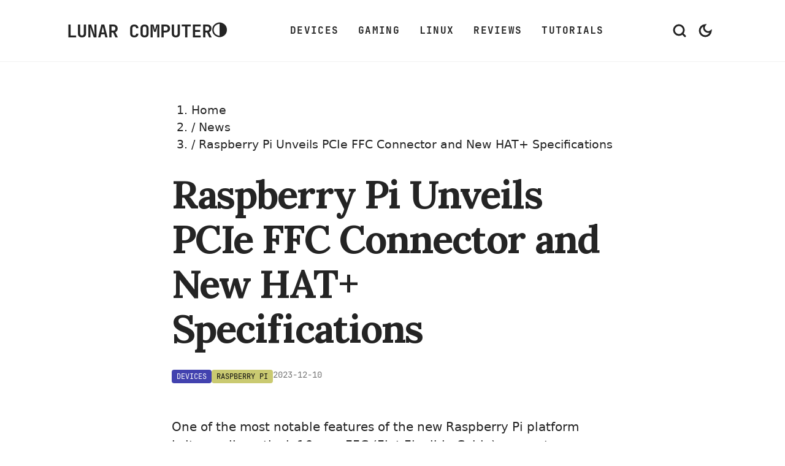

--- FILE ---
content_type: text/html
request_url: https://lunar.computer/raspberry-pi-unveils-pcie-ffc-connector
body_size: 6670
content:
<!doctype html>
<html lang="en">
	<head>
		<meta charset="utf-8" />
		<meta name="viewport" content="width=device-width, initial-scale=1" />

		<!-- Favicons -->
		<link rel="icon" href="/favicon.ico" sizes="any" />
		<link rel="icon" href="/favicon-16x16.png" type="image/png" sizes="16x16" />
		<link rel="icon" href="/favicon-32x32.png" type="image/png" sizes="32x32" />
		<link rel="apple-touch-icon" href="/apple-touch-icon.png" />
		<link rel="manifest" href="/site.webmanifest" />

		<!-- Preload critical fonts to prevent layout shifts -->
		<link rel="preload" href="/fonts/JetBrainsMono-Regular.woff2" as="font" type="font/woff2" crossorigin />
		<link rel="preload" href="/fonts/Lora-Regular.woff2" as="font" type="font/woff2" crossorigin />

		<!-- Prevent flash of light theme -->
		<script>
			(function() {
				const theme = localStorage.getItem('theme') ||
					(window.matchMedia('(prefers-color-scheme: dark)').matches ? 'dark' : 'light');
				document.documentElement.setAttribute('data-theme', theme);
			})();
		</script>

		
		<link href="./_app/immutable/assets/0.OrnMBsqS.css" rel="stylesheet">
		<link href="./_app/immutable/assets/translation.DvseMb74.css" rel="stylesheet">
		<link href="./_app/immutable/assets/ArticleRow.CneZItvV.css" rel="stylesheet">
		<link href="./_app/immutable/assets/4.DYJbWYv4.css" rel="stylesheet"><!--12qhfyh--><!--[--><!----><style>:root {
    --cat-devices: #3838AB;
    --cat-gaming: #015234;
    --cat-linux: #014C75;
  }
  [data-theme='dark'] {
    --cat-devices: #c8c86a;
    --cat-gaming: #d3175c;
    --cat-linux: #e76a27;
  }
  .nav-link.active[href='/devices']::after { background: var(--cat-devices); }
  .nav-link.active[href='/gaming']::after { background: var(--cat-gaming); }
  .nav-link.active[href='/linux']::after { background: var(--cat-linux); }
  .mobile-nav-link.category-devices.active { border-left-color: var(--cat-devices); }
  .mobile-nav-link.category-gaming.active { border-left-color: var(--cat-gaming); }
  .mobile-nav-link.category-linux.active { border-left-color: var(--cat-linux); }</style><!----><!--]--> <meta name="theme-color" content="#0F0F0F"/><!----><!--l6rrfl--><script async src="https://www.googletagmanager.com/gtag/js?id=G-43PCNRGKR6"></script> <script>
		window.dataLayer = window.dataLayer || [];
		function gtag(){dataLayer.push(arguments);}
		gtag('js', new Date());
		gtag('config', '{measurementId}');
	</script><!----><!--jot9ci--><meta name="description" content="One of the most notable features of the new Raspberry Pi platform is its small, vertical, 16-way FFC (Flat Flexible Cable) connector on the left-hand side of th"/> <!--[--><meta name="keywords" content="raspberry-pi, pcie, hat-plus, ffc-connector, expansion, hardware"/><!--]--> <meta name="author" content="Lunar Computer"/> <!--[--><meta name="twitter:label1" content="Reading time"/> <meta name="twitter:data1" content="3 min"/><!--]--> <meta name="article:summary" content="One of the most notable features of the new Raspberry Pi platform is its small, vertical, 16-way FFC (Flat Flexible Cable) connector on the left-hand side of the board. This connector exposes a single-lane PCI Express interface.

The Peripheral Component Interconnect Express (PCI Express or PCIe) is"/> <meta property="og:title" content="Raspberry Pi Unveils PCIe FFC Connector and New HAT+ Specifications"/> <meta property="og:description" content="One of the most notable features of the new Raspberry Pi platform is its small, vertical, 16-way FFC (Flat Flexible Cable) connector on the left-hand side of th"/> <meta property="og:type" content="article"/> <meta property="og:url" content="https://lunar.computer/raspberry-pi-unveils-pcie-ffc-connector"/> <!--[--><meta property="og:image" content="https://lunar.computer/og-image.png"/><!--]--> <meta property="og:site_name" content="Lunar Computer"/> <!--[--><meta property="article:published_time" content="2023-12-10T20:20:54.000Z"/><!--]--> <!--[--><meta property="article:modified_time" content="2023-12-10T20:20:54.000Z"/><!--]--> <!--[--><meta property="article:section" content="devices"/><!--]--> <!--[--><!--[--><meta property="article:tag" content="raspberry-pi"/><meta property="article:tag" content="pcie"/><meta property="article:tag" content="hat-plus"/><meta property="article:tag" content="ffc-connector"/><meta property="article:tag" content="expansion"/><meta property="article:tag" content="hardware"/><!--]--><!--]--> <meta name="twitter:card" content="summary_large_image"/> <!--[--><meta name="twitter:site" content="@lunarcomputer_"/><!--]--> <meta name="twitter:title" content="Raspberry Pi Unveils PCIe FFC Connector and New HAT+ Specifications"/> <meta name="twitter:description" content="One of the most notable features of the new Raspberry Pi platform is its small, vertical, 16-way FFC (Flat Flexible Cable) connector on the left-hand side of th"/> <!--[--><meta name="twitter:image" content="https://lunar.computer/og-image.png"/><!--]--> <link rel="canonical" href="https://lunar.computer/raspberry-pi-unveils-pcie-ffc-connector"/> <!--[--><!----><script type="application/ld+json">
		{
  "@context": "https://schema.org",
  "@type": "NewsArticle",
  "headline": "Raspberry Pi Unveils PCIe FFC Connector and New HAT+ Specifications",
  "description": "One of the most notable features of the new Raspberry Pi platform is its small, vertical, 16-way FFC (Flat Flexible Cable) connector on the left-hand side of th",
  "image": {
    "@type": "ImageObject",
    "url": "https://lunar.computer/og-image.png",
    "description": "Raspberry Pi Unveils PCIe FFC Connector and New HAT+ Specifications"
  },
  "datePublished": "2023-12-10T20:20:54.000Z",
  "dateModified": "2023-12-10T20:20:54.000Z",
  "wordCount": 510,
  "timeRequired": "PT3M",
  "author": {
    "@type": "Organization",
    "name": "Lunar Computer",
    "url": "https://lunar.computer",
    "logo": {
      "@type": "ImageObject",
      "url": "https://lunar.computer/og-image.png",
      "description": "Lunar Computer logo"
    }
  },
  "publisher": {
    "@type": "Organization",
    "name": "Lunar Computer",
    "url": "https://lunar.computer",
    "logo": {
      "@type": "ImageObject",
      "url": "https://lunar.computer/og-image.png",
      "description": "Lunar Computer logo"
    }
  },
  "mainEntityOfPage": {
    "@type": "WebPage",
    "@id": "https://lunar.computer/raspberry-pi-unveils-pcie-ffc-connector"
  }
}
		</script><!----><!--]--> <!----><script type="application/ld+json">
	{
  "@context": "https://schema.org",
  "@type": "BreadcrumbList",
  "itemListElement": [
    {
      "@type": "ListItem",
      "position": 1,
      "name": "Home",
      "item": "https://lunar.computer"
    },
    {
      "@type": "ListItem",
      "position": 2,
      "name": "News",
      "item": "https://lunar.computer/"
    },
    {
      "@type": "ListItem",
      "position": 3,
      "name": "Raspberry Pi Unveils PCIe FFC Connector and New HAT+ Specifications",
      "item": "https://lunar.computer/raspberry-pi-unveils-pcie-ffc-connector"
    }
  ]
}
	</script><!----><!----><title>Raspberry Pi Unveils PCIe FFC Connector and New HAT+ Specifications — Lunar Computer</title>
	</head>
	<body data-sveltekit-preload-data="hover">
		<div style="display: contents"><!--[--><!--[--><!----><!--[--><!--]--> <div class="app svelte-12qhfyh"><a href="#main" class="skip-link">Skip to main content</a> <header class="header svelte-1elxaub"><div class="container"><div class="header-content svelte-1elxaub"><a href="/" class="logo-link svelte-1elxaub"><div class="logo default svelte-1l8nvlt"><span class="logo-text svelte-1l8nvlt">LUNAR COMPUTER</span> <span class="logo-symbol svelte-1l8nvlt">◑</span></div><!----></a> <!--[!--><nav class="nav svelte-1elxaub"><!--[--><a href="/devices" class="nav-link svelte-1elxaub">Devices</a><a href="/gaming" class="nav-link svelte-1elxaub">Gaming</a><a href="/linux" class="nav-link svelte-1elxaub">Linux</a><!--]--> <a href="/reviews" class="nav-link svelte-1elxaub">Reviews</a> <a href="/tutorials" class="nav-link svelte-1elxaub">Tutorials</a></nav><!--]--> <div class="actions svelte-1elxaub"><!--[!--><button type="button" class="search-toggle svelte-1elxaub" aria-label="Open search"><svg width="24" height="24" viewBox="0 0 24 24" fill="none" stroke="currentColor" stroke-width="3" stroke-linecap="round" stroke-linejoin="round" aria-hidden="true"><circle cx="11" cy="11" r="8"></circle><path d="m21 21-4.35-4.35"></path></svg></button><!--]--> <!--[!--><!--]--> <div class="theme-toggle"><button class="toggle svelte-1cmi4dh" aria-label="Switch to dark mode"><!--[--><svg width="24" height="24" viewBox="0 0 24 24" fill="none" stroke="currentColor" stroke-width="3" aria-hidden="true"><path d="M21 12.79A9 9 0 1 1 11.21 3 7 7 0 0 0 21 12.79z"></path></svg><!--]--></button></div><!----> <button class="menu-button svelte-1e09pin" aria-label="Toggle menu" aria-expanded="false"><span class="menu-icon svelte-1e09pin"><span class="svelte-1e09pin"></span> <span class="svelte-1e09pin"></span> <span class="svelte-1e09pin"></span></span></button> <!--[!--><!--]--> <nav class="mobile-nav svelte-1e09pin"><div class="mobile-nav-header svelte-1e09pin"><h3 class="svelte-1e09pin">Categories</h3></div> <div class="mobile-nav-content svelte-1e09pin"><ul class="mobile-nav-list svelte-1e09pin"><!--[--><li class="svelte-1e09pin"><a href="/devices" class="mobile-nav-link category-devices svelte-1e09pin">Devices</a></li><li class="svelte-1e09pin"><a href="/gaming" class="mobile-nav-link category-gaming svelte-1e09pin">Gaming</a></li><li class="svelte-1e09pin"><a href="/linux" class="mobile-nav-link category-linux svelte-1e09pin">Linux</a></li><!--]--> <li class="svelte-1e09pin"><a href="/reviews" class="mobile-nav-link svelte-1e09pin">Reviews</a></li> <li class="svelte-1e09pin"><a href="/tutorials" class="mobile-nav-link svelte-1e09pin">Tutorials</a></li></ul> <div class="mobile-nav-settings svelte-1e09pin"><!--[!--><!--]--> <div class="theme-section svelte-1e09pin"><h4 class="svelte-1e09pin">Theme</h4> <div class="theme-toggle"><button class="toggle svelte-1cmi4dh" aria-label="Switch to dark mode"><!--[--><svg width="24" height="24" viewBox="0 0 24 24" fill="none" stroke="currentColor" stroke-width="3" aria-hidden="true"><path d="M21 12.79A9 9 0 1 1 11.21 3 7 7 0 0 0 21 12.79z"></path></svg><!--]--></button></div><!----></div></div></div></nav><!----></div></div></div></header><!----> <main id="main" class="svelte-12qhfyh"><!----><article class="article svelte-jot9ci"><div class="container"><!--[!--><!--]--> <nav class="breadcrumbs svelte-jot9ci" aria-label="Breadcrumb"><ol class="svelte-jot9ci"><li class="svelte-jot9ci"><a href="/" class="svelte-jot9ci">Home</a></li> <li class="svelte-jot9ci"><span class="separator svelte-jot9ci">/</span> <a href="/" class="svelte-jot9ci"><!--[-->News<!--]--></a></li> <li class="svelte-jot9ci"><span class="separator svelte-jot9ci">/</span> <span class="current svelte-jot9ci">Raspberry Pi Unveils PCIe FFC Connector and New HAT+ Specifications</span></li></ol></nav> <header class="article-header svelte-jot9ci"><h1 class="article-title svelte-jot9ci">Raspberry Pi Unveils PCIe FFC Connector and New HAT+ Specifications</h1> <div class="article-metadata svelte-1dhp1f"><!--[--><!--[--><a href="/devices" class="badge-link svelte-1dhp1f"><span class="badge svelte-1dhp1f" style="--badge-color: #3838AB; --badge-text-color: #ffffff">Devices</span></a><!--]--><!--]--> <!--[--><!--[--><a href="/search?q=raspberry-pi" class="badge-link svelte-1dhp1f"><span class="badge svelte-1dhp1f" style="--badge-color: #c8c86a; --badge-text-color: #000000">Raspberry Pi</span></a><!--]--><!--]--> <!--[--><time datetime="2023-12-10 20:20:54.000Z" class="published-date svelte-1dhp1f">2023-12-10</time><!--]--></div><!----> <!--[!--><!--]--> <!--[!--><!--]--></header> <!--[!--><!--]--> <!--[!--><!--]--> <!--[!--><!--]--> <div class="article-body svelte-jot9ci"><div class="prose"><!----><p>One of the most notable features of the new Raspberry Pi platform is its small, vertical, 16-way FFC (Flat Flexible Cable) connector on the left-hand side of the board. This connector exposes a single-lane PCI Express interface.</p>
<p>The Peripheral Component Interconnect Express (PCI Express or PCIe) is a board-level interconnect that enables high-speed data transfer between a processor chip and external peripherals such as NVMe SSDs, Ethernet cards, and AI/ML accelerators. PCIe achieves this by serializing data transfers and sending one bit at a time down a single channel. Each channel consists of one or more differential pairs on the PCB, which are controlled waveguides made by closely spaced wires. In the case of a single-lane PCIe interface, there is a single transmit pair, a single receive pair, and a clock pair, requiring three differential pairs and six wires. The Raspberry Pi 5, based on the BCM2712 processor, is connected to the RP1 I/O controller via an ×4 interface.</p>
<p>The PCIe specification also requires sideband signals such as reset, clock request, and wakeup. The 16-way connector on the Raspberry Pi provides all these signals, along with two pins for controlling board power and automatically detecting a properly designed PIP (PCIe Peripheral) by the Raspberry Pi firmware.</p>
<p>Instead of adding an M.2 connector to the Raspberry Pi 5, which would be large, relatively expensive, and require a 3.3V, 3A power supply, the Raspberry Pi team opted for a small, low-cost FFC connector. This allowed them to provide a PCIe interface without increasing the board size or imposing additional costs on users.</p>
<p>At the launch of the Raspberry Pi 5, the team did not have a specification for building peripherals that attach to the 16-way PCIe connector. They wanted to thoroughly test their own prototype product and consider the interaction of PCIe peripherals with Raspberry Pi power states and firmware. They have now released the first revision of the specification and are in the final stage of prototyping their own M.2 M Key HAT+. This HAT+ will be launched early next year.</p>
<p>In addition to the PCIe connector specification, the Raspberry Pi team has also released a preliminary version of the new HAT+ specification. The original HAT specification, written in 2014, is in need of an update. The new specification simplifies certain aspects, including the required EEPROM contents, and consolidates everything into one document. It also adds new features. While there is still work to be done on this standard and the EEPROM utilities have not been updated, this release provides a glimpse into the changes in the HAT standard.</p>
<p>The Raspberry Pi team wanted to ensure that the HAT+ standard is developed correctly, as it is expected to be in use for as long as the old HAT standard. They believe that PCIe boards (PIPs) that go on top of the Raspberry Pi should be HAT+ boards, and their own M.2 HAT+ will adhere to this standard.</p>
<p>More information can be found in the <a href="https://datasheets.raspberrypi.com/pcie/pcie-connector-standard.pdf">first revision of the Raspberry Pi Connector for PCIe datasheet</a>, and the <a href="https://datasheets.raspberrypi.com/hat/hat-plus-specification.pdf">Raspberry Pi HAT+ Specification datasheet</a>.</p>
<!----></div></div> <!--[!--><!--]--> <!--[--><section class="related-articles svelte-v2jpds"><h2 class="related-articles-title svelte-v2jpds">Related Articles</h2> <div class="related-articles-list svelte-v2jpds"><!--[--><div class="article-row-wrapper svelte-v2jpds"><article class="article-row svelte-9zfuwe"><a href="/52pi-p02-pcie-expansion-board-for-raspberry-pi-5" class="row-link svelte-9zfuwe"><div class="row-image svelte-9zfuwe"><div class="placeholder svelte-1nzs90l" style="aspect-ratio: 3/2; background: linear-gradient(-45deg, #FBC8D4, #9795F0);"><!--[--><span class="placeholder-text svelte-1nzs90l">raspberry pi</span><!--]--></div><!----> <!--[!--><!--]--></div> <div class="row-content svelte-9zfuwe"><h3 class="row-title svelte-9zfuwe">52Pi P02 PCIe Expansion Board for Raspberry Pi 5 with PCIe x1 Slot</h3> <!--[!--><!--]--> <div class="article-metadata svelte-1dhp1f"><!--[--><!--[!--><span class="badge svelte-1dhp1f" style="--badge-color: #3838AB; --badge-text-color: #ffffff">Devices</span><!--]--><!--]--> <!--[--><!--[!--><span class="badge svelte-1dhp1f" style="--badge-color: #c8c86a; --badge-text-color: #000000">Raspberry Pi</span><!--]--><!--]--> <!--[--><time datetime="2024-02-23 15:30:42.000Z" class="published-date svelte-1dhp1f">2024-02-23</time><!--]--></div><!----></div></a></article><!----></div><div class="article-row-wrapper svelte-v2jpds"><article class="article-row svelte-9zfuwe"><a href="/affordable-waveshare-pcie-to-m2" class="row-link svelte-9zfuwe"><div class="row-image svelte-9zfuwe"><div class="placeholder svelte-1nzs90l" style="aspect-ratio: 3/2; background: linear-gradient(45deg, #330867, #30CFD0);"><!--[--><span class="placeholder-text svelte-1nzs90l">raspberry pi</span><!--]--></div><!----> <!--[!--><!--]--></div> <div class="row-content svelte-9zfuwe"><h3 class="row-title svelte-9zfuwe">Affordable Waveshare PCIe to M.2 Adapter for Raspberry Pi 5</h3> <!--[!--><!--]--> <div class="article-metadata svelte-1dhp1f"><!--[--><!--[!--><span class="badge svelte-1dhp1f" style="--badge-color: #3838AB; --badge-text-color: #ffffff">Devices</span><!--]--><!--]--> <!--[--><!--[!--><span class="badge svelte-1dhp1f" style="--badge-color: #c8c86a; --badge-text-color: #000000">Raspberry Pi</span><!--]--><!--]--> <!--[--><time datetime="2024-01-23 13:11:00.000Z" class="published-date svelte-1dhp1f">2024-01-23</time><!--]--></div><!----></div></a></article><!----></div><div class="article-row-wrapper svelte-v2jpds"><article class="article-row svelte-9zfuwe"><a href="/pineberry-pi-hatdrive-m2-pcie" class="row-link svelte-9zfuwe"><div class="row-image svelte-9zfuwe"><div class="placeholder svelte-1nzs90l" style="aspect-ratio: 3/2; background: linear-gradient(135deg, #FECFEF, #FF989C);"><!--[--><span class="placeholder-text svelte-1nzs90l">raspberry pi</span><!--]--></div><!----> <!--[!--><!--]--></div> <div class="row-content svelte-9zfuwe"><h3 class="row-title svelte-9zfuwe">PineBerry Pi HatDrive: M.2 PCIe HAT for Raspberry Pi 5</h3> <!--[!--><!--]--> <div class="article-metadata svelte-1dhp1f"><!--[--><!--[!--><span class="badge svelte-1dhp1f" style="--badge-color: #3838AB; --badge-text-color: #ffffff">Devices</span><!--]--><!--]--> <!--[--><!--[!--><span class="badge svelte-1dhp1f" style="--badge-color: #c8c86a; --badge-text-color: #000000">Raspberry Pi</span><!--]--><!--]--> <!--[--><time datetime="2023-11-16 12:14:38.000Z" class="published-date svelte-1dhp1f">2023-11-16</time><!--]--></div><!----></div></a></article><!----></div><div class="article-row-wrapper svelte-v2jpds last"><article class="article-row svelte-9zfuwe"><a href="/waveshare-s-pi5-connector-adapter-c-adds-nvme-20251124" class="row-link svelte-9zfuwe"><div class="row-image svelte-9zfuwe"><div class="placeholder svelte-1nzs90l" style="aspect-ratio: 3/2; background: linear-gradient(135deg, #FECFEF, #FF989C);"><!--[!--><!--]--></div><!----> <!--[--><img src="https://lunar.computer/api/files/pbc_987692768/8m7rfv9rqqwrp8o/pi5_connector_adapter_5_2_m7w69uajvz.jpg" alt="Waveshare's Pi5 Connector Adapter (C) Adds NVMe Boot Support and HDMI Conversion" loading="lazy" class="svelte-9zfuwe"/><!--]--></div> <div class="row-content svelte-9zfuwe"><h3 class="row-title svelte-9zfuwe">Waveshare's Pi5 Connector Adapter (C) Adds NVMe Boot Support and HDMI Conversion</h3> <!--[--><p class="row-excerpt svelte-9zfuwe">Waveshare's new adapter brings NVMe boot support to Raspberry Pi 5 while converting micro HDMI ports to full-size connectors in a compact, cable-free design.</p><!--]--> <div class="article-metadata svelte-1dhp1f"><!--[--><!--[!--><span class="badge svelte-1dhp1f" style="--badge-color: #3838AB; --badge-text-color: #ffffff">Devices</span><!--]--><!--]--> <!--[--><!--[!--><span class="badge svelte-1dhp1f" style="--badge-color: #c8c86a; --badge-text-color: #000000">Raspberry Pi</span><!--]--><!--]--> <!--[--><time datetime="2025-11-24 22:29:55.000Z" class="published-date svelte-1dhp1f">2025-11-24</time><!--]--></div><!----></div></a></article><!----></div><!--]--></div></section><!--]--><!----> <!--[!--><!--]--></div></article><!----><!----></main> <footer class="footer svelte-jz8lnl"><div class="container"><div class="footer-content svelte-jz8lnl"><div class="footer-brand svelte-jz8lnl"><div class="logo footer svelte-1l8nvlt"><span class="logo-text svelte-1l8nvlt">LUNAR COMPUTER</span> <span class="logo-symbol svelte-1l8nvlt">◑</span></div><!----> <p class="footer-description svelte-jz8lnl">Your source for Linux, gaming, and hardware news. Empowering self-hosters, gamers and makers with reviews, tutorials, and open source coverage.</p> <div class="footer-links svelte-jz8lnl"><a href="/page/about" class="svelte-jz8lnl">About</a> <a href="/page/contact" class="svelte-jz8lnl">Contact</a> <a href="/page/disclaimer" class="svelte-jz8lnl">Disclaimer</a> <a href="/page/privacy" class="svelte-jz8lnl">Privacy Policy</a> <a href="/sitemap.xml" class="svelte-jz8lnl">Sitemap</a> <a href="/rss.xml" class="svelte-jz8lnl">RSS</a></div> <p class="copyright svelte-jz8lnl">© 2019-2025 Lunar Computer</p></div> <div class="footer-nav svelte-jz8lnl"><div class="footer-section"><h4 class="svelte-jz8lnl">Explore</h4> <ul class="svelte-jz8lnl"><!--[--><li class="svelte-jz8lnl"><a href="/devices" class="svelte-jz8lnl">Devices</a></li><li class="svelte-jz8lnl"><a href="/gaming" class="svelte-jz8lnl">Gaming</a></li><li class="svelte-jz8lnl"><a href="/linux" class="svelte-jz8lnl">Linux</a></li><!--]--> <li class="svelte-jz8lnl"><a href="/reviews" class="svelte-jz8lnl">Reviews</a></li> <li class="svelte-jz8lnl"><a href="/tutorials" class="svelte-jz8lnl">Tutorials</a></li></ul></div></div></div></div></footer><!----></div><!----><!--]--> <!--[!--><!--]--><!--]-->
			
			<script>
				{
					__sveltekit_aqlzgd = {
						base: new URL(".", location).pathname.slice(0, -1)
					};

					const element = document.currentScript.parentElement;

					Promise.all([
						import("./_app/immutable/entry/start.Db8rv8LG.js"),
						import("./_app/immutable/entry/app.B6UodqSu.js")
					]).then(([kit, app]) => {
						kit.start(app, element, {
							node_ids: [0, 4],
							data: [{type:"data",data:{language:"en",enableI18n:false,sections:{devices:"#3838AB",gaming:"#015234",linux:"#014C75"},complementaryColors:{devices:"#c8c86a",gaming:"#d3175c",linux:"#e76a27"},siteTagline:"Your source for Linux, gaming, and hardware news. Empowering self-hosters, gamers and makers with reviews, tutorials, and open source coverage.",copyright:"© 2019-2025 Lunar Computer",siteUrl:"https://lunar.computer",siteName:"Lunar Computer",siteDescription:"Tech news, reviews, and tutorials covering Linux, gaming, and devices for self-hosting enthusiasts and makers.",siteImage:"https://lunar.computer/og-image.png",twitterHandle:"@lunarcomputer_",socialBluesky:"https://bsky.app/profile/lunar.computer",socialMastodon:"https://fosstodon.org/@lunarcomputer",googleAnalyticsId:"G-43PCNRGKR6"},uses:{}},{type:"data",data:{article:{collectionId:"pbc_987692768",collectionName:"news",content:"One of the most notable features of the new Raspberry Pi platform is its small, vertical, 16-way FFC (Flat Flexible Cable) connector on the left-hand side of the board. This connector exposes a single-lane PCI Express interface.\n\nThe Peripheral Component Interconnect Express (PCI Express or PCIe) is a board-level interconnect that enables high-speed data transfer between a processor chip and external peripherals such as NVMe SSDs, Ethernet cards, and AI/ML accelerators. PCIe achieves this by serializing data transfers and sending one bit at a time down a single channel. Each channel consists of one or more differential pairs on the PCB, which are controlled waveguides made by closely spaced wires. In the case of a single-lane PCIe interface, there is a single transmit pair, a single receive pair, and a clock pair, requiring three differential pairs and six wires. The Raspberry Pi 5, based on the BCM2712 processor, is connected to the RP1 I/O controller via an ×4 interface.\n\nThe PCIe specification also requires sideband signals such as reset, clock request, and wakeup. The 16-way connector on the Raspberry Pi provides all these signals, along with two pins for controlling board power and automatically detecting a properly designed PIP (PCIe Peripheral) by the Raspberry Pi firmware.\n\nInstead of adding an M.2 connector to the Raspberry Pi 5, which would be large, relatively expensive, and require a 3.3V, 3A power supply, the Raspberry Pi team opted for a small, low-cost FFC connector. This allowed them to provide a PCIe interface without increasing the board size or imposing additional costs on users.\n\nAt the launch of the Raspberry Pi 5, the team did not have a specification for building peripherals that attach to the 16-way PCIe connector. They wanted to thoroughly test their own prototype product and consider the interaction of PCIe peripherals with Raspberry Pi power states and firmware. They have now released the first revision of the specification and are in the final stage of prototyping their own M.2 M Key HAT+. This HAT+ will be launched early next year.\n\nIn addition to the PCIe connector specification, the Raspberry Pi team has also released a preliminary version of the new HAT+ specification. The original HAT specification, written in 2014, is in need of an update. The new specification simplifies certain aspects, including the required EEPROM contents, and consolidates everything into one document. It also adds new features. While there is still work to be done on this standard and the EEPROM utilities have not been updated, this release provides a glimpse into the changes in the HAT standard.\n\nThe Raspberry Pi team wanted to ensure that the HAT+ standard is developed correctly, as it is expected to be in use for as long as the old HAT standard. They believe that PCIe boards (PIPs) that go on top of the Raspberry Pi should be HAT+ boards, and their own M.2 HAT+ will adhere to this standard.\n\nMore information can be found in the [first revision of the Raspberry Pi Connector for PCIe datasheet](https://datasheets.raspberrypi.com/pcie/pcie-connector-standard.pdf), and the [Raspberry Pi HAT+ Specification datasheet](https://datasheets.raspberrypi.com/hat/hat-plus-specification.pdf).",featured_image:"",generation_instructions:"",id:"k79nc9r9hop8kl0",original_url:"https://example.com",published:true,published_at:"2023-12-10 20:20:54.000Z",section:"devices",show_source_footer:false,slug:"raspberry-pi-unveils-pcie-ffc-connector",source:"msxxkyuye7w8rwq",source_name:"Unknown",summary:"",title:"Raspberry Pi Unveils PCIe FFC Connector and New HAT+ Specifications",topics:["raspberry-pi","pcie","hat-plus","ffc-connector","expansion","hardware"],contentType:"news",translations:[]},language:"en",processedHtmlContent:"\u003Cp>One of the most notable features of the new Raspberry Pi platform is its small, vertical, 16-way FFC (Flat Flexible Cable) connector on the left-hand side of the board. This connector exposes a single-lane PCI Express interface.\u003C/p>\n\u003Cp>The Peripheral Component Interconnect Express (PCI Express or PCIe) is a board-level interconnect that enables high-speed data transfer between a processor chip and external peripherals such as NVMe SSDs, Ethernet cards, and AI/ML accelerators. PCIe achieves this by serializing data transfers and sending one bit at a time down a single channel. Each channel consists of one or more differential pairs on the PCB, which are controlled waveguides made by closely spaced wires. In the case of a single-lane PCIe interface, there is a single transmit pair, a single receive pair, and a clock pair, requiring three differential pairs and six wires. The Raspberry Pi 5, based on the BCM2712 processor, is connected to the RP1 I/O controller via an ×4 interface.\u003C/p>\n\u003Cp>The PCIe specification also requires sideband signals such as reset, clock request, and wakeup. The 16-way connector on the Raspberry Pi provides all these signals, along with two pins for controlling board power and automatically detecting a properly designed PIP (PCIe Peripheral) by the Raspberry Pi firmware.\u003C/p>\n\u003Cp>Instead of adding an M.2 connector to the Raspberry Pi 5, which would be large, relatively expensive, and require a 3.3V, 3A power supply, the Raspberry Pi team opted for a small, low-cost FFC connector. This allowed them to provide a PCIe interface without increasing the board size or imposing additional costs on users.\u003C/p>\n\u003Cp>At the launch of the Raspberry Pi 5, the team did not have a specification for building peripherals that attach to the 16-way PCIe connector. They wanted to thoroughly test their own prototype product and consider the interaction of PCIe peripherals with Raspberry Pi power states and firmware. They have now released the first revision of the specification and are in the final stage of prototyping their own M.2 M Key HAT+. This HAT+ will be launched early next year.\u003C/p>\n\u003Cp>In addition to the PCIe connector specification, the Raspberry Pi team has also released a preliminary version of the new HAT+ specification. The original HAT specification, written in 2014, is in need of an update. The new specification simplifies certain aspects, including the required EEPROM contents, and consolidates everything into one document. It also adds new features. While there is still work to be done on this standard and the EEPROM utilities have not been updated, this release provides a glimpse into the changes in the HAT standard.\u003C/p>\n\u003Cp>The Raspberry Pi team wanted to ensure that the HAT+ standard is developed correctly, as it is expected to be in use for as long as the old HAT standard. They believe that PCIe boards (PIPs) that go on top of the Raspberry Pi should be HAT+ boards, and their own M.2 HAT+ will adhere to this standard.\u003C/p>\n\u003Cp>More information can be found in the \u003Ca href=\"https://datasheets.raspberrypi.com/pcie/pcie-connector-standard.pdf\">first revision of the Raspberry Pi Connector for PCIe datasheet\u003C/a>, and the \u003Ca href=\"https://datasheets.raspberrypi.com/hat/hat-plus-specification.pdf\">Raspberry Pi HAT+ Specification datasheet\u003C/a>.\u003C/p>\n",affiliateMatchResult:null,showAffiliates:false,relatedArticles:[{collectionId:"pbc_987692768",collectionName:"news",featured_image:"",id:"woa511izasqgb2v",published_at:"2024-02-23 15:30:42.000Z",section:"devices",slug:"52pi-p02-pcie-expansion-board-for-raspberry-pi-5",summary:"",title:"52Pi P02 PCIe Expansion Board for Raspberry Pi 5 with PCIe x1 Slot",topics:["raspberry-pi","pcie","expansion-board","hardware","single-board-computer"],contentType:"news"},{collectionId:"pbc_987692768",collectionName:"news",featured_image:"",id:"26piij0r5bvn8rz",published_at:"2024-01-23 13:11:00.000Z",section:"devices",slug:"affordable-waveshare-pcie-to-m2",summary:"",title:"Affordable Waveshare PCIe to M.2 Adapter for Raspberry Pi 5",topics:["raspberry-pi","pcie","m.2","adapter","storage","hardware"],contentType:"news"},{collectionId:"pbc_987692768",collectionName:"news",featured_image:"",id:"tkbg2wlbluipj84",published_at:"2023-11-16 12:14:38.000Z",section:"devices",slug:"pineberry-pi-hatdrive-m2-pcie",summary:"",title:"PineBerry Pi HatDrive: M.2 PCIe HAT for Raspberry Pi 5",topics:["raspberry-pi","pcie","m2-storage","hat","storage-expansion","hardware"],contentType:"news"},{collectionId:"pbc_987692768",collectionName:"news",featured_image:"pi5_connector_adapter_5_2_m7w69uajvz.jpg",id:"8m7rfv9rqqwrp8o",published_at:"2025-11-24 22:29:55.000Z",section:"devices",slug:"waveshare-s-pi5-connector-adapter-c-adds-nvme-20251124",summary:"Waveshare's new adapter brings NVMe boot support to Raspberry Pi 5 while converting micro HDMI ports to full-size connectors in a compact, cable-free design.",title:"Waveshare's Pi5 Connector Adapter (C) Adds NVMe Boot Support and HDMI Conversion",topics:["raspberry-pi","nvme-storage","hdmi-adapters","waveshare","single-board-computers","pcie","m2-ssd"],contentType:"news"}]},uses:{params:["slug"]}}],
							form: null,
							error: null
						});
					});
				}
			</script>
		</div>
	</body>
</html>


--- FILE ---
content_type: text/css
request_url: https://lunar.computer/_app/immutable/assets/0.OrnMBsqS.css
body_size: 4034
content:
@font-face{font-family:JetBrains Mono;src:url(../../../fonts/JetBrainsMono-Regular.woff2) format("woff2");font-weight:400;font-style:normal;font-display:block}@font-face{font-family:JetBrains Mono;src:url(../../../fonts/JetBrainsMono-Bold.woff2) format("woff2");font-weight:700;font-style:normal;font-display:block}@font-face{font-family:JetBrains Mono Fallback;src:local("Consolas"),local("Monaco"),local("Courier New");font-weight:400 700;font-display:block;ascent-override:86%;descent-override:22%;line-gap-override:0%;size-adjust:107%}@font-face{font-family:Lora;src:url(../../../fonts/Lora-Regular.woff2) format("woff2");font-weight:400;font-style:normal;font-display:block}@font-face{font-family:Lora;src:url(../../../fonts/Lora-Bold.woff2) format("woff2");font-weight:700;font-style:normal;font-display:block}@font-face{font-family:Lora;src:url(../../../fonts/Lora-Italic.woff2) format("woff2");font-weight:400;font-style:italic;font-display:block}@font-face{font-family:Lora;src:url(../../../fonts/Lora-BoldItalic.woff2) format("woff2");font-weight:700;font-style:italic;font-display:block}:root{--font-serif: "Lora", Georgia, "Times New Roman", serif;--font-sans: system-ui, -apple-system, BlinkMacSystemFont, "Segoe UI", Roboto, "Helvetica Neue", Arial, sans-serif;--font-mono: "JetBrains Mono", "JetBrains Mono Fallback", "SF Mono", "Monaco", "Cascadia Code", "Consolas", monospace;--text-xs: 13px;--text-sm: 15px;--text-base: clamp(17px, 1.5vw, 19px);--text-lg: clamp(19px, 1.8vw, 21px);--text-xl: clamp(21px, 2vw, 24px);--space-xs: 8px;--space-sm: 12px;--space-md: 16px;--space-lg: 24px;--space-xl: 32px;--space-2xl: 48px;--space-3xl: 64px;--measure-prose: 680px;--measure-wide: 1024px;--bg: #ffffff;--text: #242424;--text-medium: #6B6B6B;--text-light: #767676;--border: #F2F2F2;--border-dark: #E6E6E6;--accent: #1A8917;--accent-hover: #156d13;--header-bg: rgba(255, 255, 255, .95);--header-shadow: 0 2px 8px rgba(0, 0, 0, .08)}[data-theme=dark]{--bg: #0F0F0F;--bg-subtle: #1a1a1a;--text: #F2F2F2;--text-medium: #B3B3B3;--text-light: #757575;--border: #242424;--border-dark: #333333;--accent: #4CAF50;--accent-hover: #66BB6A;--header-bg: #04121D;--header-shadow: 0 2px 8px rgba(0, 0, 0, .4)}*,*:before,*:after{box-sizing:border-box;margin:0;padding:0}html{-webkit-font-smoothing:antialiased;-moz-osx-font-smoothing:grayscale;text-rendering:optimizeLegibility;scroll-behavior:smooth;background-color:var(--bg);transition:background-color .3s ease}body{font-family:var(--font-sans);font-size:var(--text-base);line-height:1.5;color:var(--text);background-color:var(--bg);transition:background-color .3s ease,color .3s ease}h1,h2,h3,h4,h5,h6{font-family:var(--font-serif);font-weight:700;color:var(--text)}h1,h2,h3,h4,h5,h6{margin-top:0;margin-bottom:.5rem}h1{font-size:clamp(32px,8vw,72px);line-height:1.1;letter-spacing:-.03em}h2{font-size:clamp(28px,6vw,54px);line-height:1.2;letter-spacing:-.025em}h3{font-size:clamp(24px,4vw,40px);line-height:1.25;letter-spacing:-.02em}h4{font-size:clamp(20px,3vw,30px);line-height:1.3;letter-spacing:-.015em}h5{font-size:clamp(18px,2.5vw,24px);line-height:1.4}h6{font-size:clamp(16px,2vw,20px);line-height:1.4}p{margin-top:0;margin-bottom:2rem}a{color:inherit;text-decoration:none;transition:color .2s ease,background-color .2s ease}a:focus{outline:none}a:focus-visible{outline:2px solid var(--accent);outline-offset:4px;border-radius:4px}button{font-family:inherit;cursor:pointer;transition:all .2s ease}button:focus{outline:none}button:focus-visible{outline:2px solid var(--accent);outline-offset:4px;border-radius:4px}ul,ol{margin-top:0;margin-bottom:2rem;padding-left:2rem}ul ul,ul ol,ol ul,ol ol{margin-bottom:0}strong,b{font-weight:700}small{font-size:.875em}mark{padding:.1875em;background-color:var(--accent);color:var(--bg)}blockquote{margin:0 0 2rem;padding-left:1rem;border-left:3px solid var(--border-dark);color:var(--text-medium)}code{font-family:var(--font-mono);font-size:.875em;background:var(--border);padding:.2em .4em;border-radius:3px}pre{margin-top:0;margin-bottom:2rem;font-family:var(--font-mono);font-size:.875em;background:var(--border);padding:1rem;border-radius:4px;overflow-x:auto}pre code{background:none;padding:0;font-size:inherit}.container{max-width:1192px;margin:0 auto;padding:0 24px}@media(min-width:768px){.container{padding:0 64px}}.skip-link{position:absolute;top:-100px;left:20px;background:var(--text);color:var(--bg);padding:12px 20px;font-family:var(--font-mono);font-weight:600;z-index:9999;border-radius:4px;transition:top .3s ease}.skip-link:focus{top:20px}.divider{height:1px;background:var(--border);border:none;margin:64px 0}.prose{font-family:var(--font-sans);font-size:clamp(18px,1.6vw,20px);line-height:1.5;color:var(--text);max-width:var(--measure-prose)}.prose h1,.prose h2,.prose h3,.prose h4,.prose h5,.prose h6{font-family:var(--font-serif);margin-top:0;margin-bottom:.5rem}.prose p{margin-top:0;margin-bottom:2rem}.prose ul,.prose ol{margin-top:0;margin-bottom:2rem;padding-left:2rem}.prose ul ul,.prose ul ol,.prose ol ul,.prose ol ol{margin-bottom:0}.prose li{margin-bottom:.25rem}@media(max-width:640px){.prose{font-size:18px}}.prose a{color:var(--text);text-decoration:underline;text-decoration-color:var(--text-light);text-underline-offset:3px;transition:text-decoration-color .2s ease}.prose a:hover{text-decoration-color:var(--text);opacity:1}.prose img{width:100%;height:auto;margin:48px 0;border-radius:4px}.prose blockquote{margin:0 0 2rem;padding-left:1rem;border-left:3px solid var(--border-dark);font-style:italic;color:var(--text-medium)}.prose code{font-family:var(--font-mono);font-size:.875em;background:var(--border);padding:.2em .4em;border-radius:3px}.prose pre{margin-top:0;margin-bottom:2rem;font-family:var(--font-mono);font-size:.875em;background:var(--border);padding:1rem;border-radius:4px;overflow-x:auto}.prose pre code{background:none;padding:0;font-size:inherit}.prose strong,.prose b{font-weight:700}.prose small{font-size:.875em}.text-muted{color:var(--text-medium)}.text-light{color:var(--text-light)}@keyframes fadeIn{0%{opacity:0}to{opacity:1}}@keyframes slideInUp{0%{opacity:0;transform:translateY(20px)}to{opacity:1;transform:translateY(0)}}@keyframes slideInRight{0%{opacity:0;transform:translate(-20px)}to{opacity:1;transform:translate(0)}}.fade-in{animation:fadeIn .4s ease-out}.slide-in-up{animation:slideInUp .5s ease-out}.slide-in-right{animation:slideInRight .5s ease-out}@media(prefers-reduced-motion:reduce){*,*:before,*:after{animation-duration:.01ms!important;animation-iteration-count:1!important;transition-duration:.01ms!important;scroll-behavior:auto!important}}.toggle.svelte-1cmi4dh{display:flex;align-items:center;justify-content:center;width:44px;height:44px;padding:0;background:none;border:none;color:var(--text);cursor:pointer;transition:opacity .2s ease}.toggle.svelte-1cmi4dh:hover{opacity:.7}.toggle.svelte-1cmi4dh:focus-visible{outline:2px solid var(--accent);outline-offset:2px}.language-toggle.svelte-1sdxxmq{position:relative}.toggle.svelte-1sdxxmq{display:flex;align-items:center;justify-content:center;width:44px;height:44px;padding:0;background:none;border:none;color:var(--text);cursor:pointer;transition:opacity .2s ease}.toggle.svelte-1sdxxmq:hover{opacity:.7}.toggle.svelte-1sdxxmq:focus-visible{outline:2px solid var(--accent);outline-offset:2px}.dropdown.svelte-1sdxxmq{position:absolute;top:calc(100% + 8px);right:0;min-width:160px;background:var(--bg);border:1px solid var(--border);border-radius:4px;box-shadow:0 4px 12px #0000001a;overflow:hidden;z-index:1000;animation:svelte-1sdxxmq-slideIn .2s ease}@keyframes svelte-1sdxxmq-slideIn{0%{opacity:0;transform:translateY(-8px)}to{opacity:1;transform:translateY(0)}}.language-option.svelte-1sdxxmq{display:flex;align-items:center;justify-content:space-between;width:100%;padding:12px 16px;background:none;border:none;font-family:var(--font-mono);font-size:16px;color:var(--text);cursor:pointer;transition:background .2s ease;text-align:left}.language-option.svelte-1sdxxmq:hover{background:var(--border)}.language-option.active.svelte-1sdxxmq{background:var(--border-dark);font-weight:600}.language-name.svelte-1sdxxmq{flex:1}.check-icon.svelte-1sdxxmq{color:var(--accent);flex-shrink:0;margin-left:8px}[data-theme=dark] .dropdown.svelte-1sdxxmq{box-shadow:0 4px 12px #0006}.language-toggle-mobile.svelte-1sdxxmq{display:flex;flex-direction:column;gap:8px;width:100%}.language-button.svelte-1sdxxmq{display:block;font-family:var(--font-mono);font-size:16px;font-weight:500;color:var(--text);padding:12px 16px 12px 20px;border:none;background:none;border-radius:0;transition:all .2s ease;text-transform:capitalize;letter-spacing:.05em;cursor:pointer;text-align:left;border-left:4px solid transparent}.language-button.svelte-1sdxxmq:hover{background:var(--border)}.language-button.active.svelte-1sdxxmq{border-left-color:var(--accent)}.logo.svelte-1l8nvlt{display:flex;align-items:center;gap:12px;flex-shrink:0;color:inherit}.logo-symbol.svelte-1l8nvlt{font-family:var(--font-mono);font-size:40px;color:var(--text);line-height:1;font-weight:700;margin-top:-11px}.logo-text.svelte-1l8nvlt{font-family:var(--font-mono);font-size:22pt;font-weight:700;color:var(--text);text-transform:uppercase;line-height:1}.logo.footer.svelte-1l8nvlt .logo-symbol:where(.svelte-1l8nvlt){color:#f2f2f2}.logo.footer.svelte-1l8nvlt .logo-text:where(.svelte-1l8nvlt){color:#f2f2f2}.menu-button.svelte-1e09pin{display:flex;align-items:center;justify-content:center;width:44px;height:44px;background:none;border:none;cursor:pointer;padding:0;z-index:1001}@media(min-width:900px){.menu-button.svelte-1e09pin{display:none}}.menu-icon.svelte-1e09pin{width:24px;height:18px;position:relative;display:flex;flex-direction:column;justify-content:space-between}.menu-icon.svelte-1e09pin span:where(.svelte-1e09pin){display:block;width:100%;height:2px;background:var(--text);transition:all .3s ease;transform-origin:center}.menu-icon.open.svelte-1e09pin span:where(.svelte-1e09pin):nth-child(1){transform:translateY(8px) rotate(45deg)}.menu-icon.open.svelte-1e09pin span:where(.svelte-1e09pin):nth-child(2){opacity:0}.menu-icon.open.svelte-1e09pin span:where(.svelte-1e09pin):nth-child(3){transform:translateY(-8px) rotate(-45deg)}.overlay.svelte-1e09pin{position:fixed;inset:0;background:#00000080;z-index:999;animation:svelte-1e09pin-fadeIn .3s ease;border:none;padding:0;cursor:pointer}@keyframes svelte-1e09pin-fadeIn{0%{opacity:0}to{opacity:1}}.mobile-nav.svelte-1e09pin{position:fixed;top:0;right:-100%;width:280px;max-width:80vw;height:100vh;background:var(--bg);border-left:1px solid var(--border);z-index:1000;transition:right .3s ease;overflow:hidden;box-shadow:-4px 0 24px #0000001a;display:flex;flex-direction:column}[data-theme=dark] .mobile-nav.svelte-1e09pin{background:#1a1a1a;border-left:1px solid #2a2a2a;box-shadow:-4px 0 24px #00000080}.mobile-nav.open.svelte-1e09pin{right:0}@media(min-width:900px){.mobile-nav.svelte-1e09pin{display:none!important}}.mobile-nav-header.svelte-1e09pin{height:100px;display:flex;align-items:center;justify-content:flex-start;padding:0 24px;border-bottom:1px solid var(--border);flex-shrink:0}.mobile-nav-header.svelte-1e09pin h3:where(.svelte-1e09pin){font-family:var(--font-mono);font-size:18px;font-weight:600;text-transform:uppercase;letter-spacing:.05em;margin:0}.mobile-nav-content.svelte-1e09pin{flex:1;overflow-y:auto;min-height:0;display:flex;flex-direction:column}.mobile-nav-list.svelte-1e09pin{list-style:none;padding:16px;margin:0}.mobile-nav-list.svelte-1e09pin li:where(.svelte-1e09pin){margin-bottom:8px}.mobile-nav-link.svelte-1e09pin{display:block;font-family:var(--font-mono);font-size:18px;font-weight:600;color:var(--text);padding:16px 16px 16px 20px;border-radius:0;transition:all .2s ease;text-transform:uppercase;letter-spacing:.05em;position:relative;border-left:4px solid transparent}.mobile-nav-link.svelte-1e09pin:hover{background:var(--border)}.mobile-nav-link:not([class*=category-]).active.svelte-1e09pin{border-left-color:var(--accent)}.mobile-nav-settings.svelte-1e09pin{padding:16px 16px 32px;border-top:1px solid var(--border);margin-top:auto;flex-shrink:0}.settings-header.svelte-1e09pin{padding:0 0 12px}.settings-header.svelte-1e09pin h4:where(.svelte-1e09pin){font-family:var(--font-mono);font-size:13px;font-weight:600;text-transform:uppercase;letter-spacing:.05em;color:var(--text-medium);margin:0}.theme-section.svelte-1e09pin{margin-top:24px}.theme-section.svelte-1e09pin h4:where(.svelte-1e09pin){font-family:var(--font-mono);font-size:13px;font-weight:600;text-transform:uppercase;letter-spacing:.05em;color:var(--text-medium);margin:0 0 12px}.mobile-nav-settings.svelte-1e09pin .language-toggle,.mobile-nav-settings.svelte-1e09pin .theme-toggle,.mobile-nav-settings.svelte-1e09pin .toggle{display:inline-block!important}.header.svelte-1elxaub{border-bottom:1px solid var(--border);position:sticky;top:0;z-index:100;-webkit-backdrop-filter:blur(10px);backdrop-filter:blur(10px);background:var(--header-bg);transition:box-shadow .3s ease,border-color .3s ease}.header.scrolled.svelte-1elxaub{box-shadow:var(--header-shadow);border-bottom-color:var(--border-dark)}.header-content.svelte-1elxaub{display:flex;align-items:center;justify-content:space-between;height:100px;gap:40px}.logo-link.svelte-1elxaub{flex-shrink:0}@media(max-width:900px){.header.search-mode.svelte-1elxaub .logo-link:where(.svelte-1elxaub){display:none}}.nav.svelte-1elxaub{display:none;gap:8px;flex:1;justify-content:center;align-items:center}@media(min-width:900px){.nav.svelte-1elxaub{display:flex}}.nav-link.svelte-1elxaub{font-family:var(--font-mono);font-size:16px;font-weight:600;color:var(--text);padding:12px 16px;border-radius:6px;transition:all .2s ease;text-transform:uppercase;letter-spacing:.08em;line-height:1;position:relative}.nav-link.svelte-1elxaub:hover{opacity:.7}.nav-link.active.svelte-1elxaub:after{content:"";position:absolute;bottom:4px;left:16px;right:16px;height:3px}.nav-link.active[href*=reviews].svelte-1elxaub:after{background:#9333ea}.nav-link.active[href*=tutorials].svelte-1elxaub:after{background:#22c55e}.actions.svelte-1elxaub{display:flex;align-items:center;gap:16px;flex-shrink:0}@media(max-width:900px){.actions.svelte-1elxaub .language-toggle,.actions.svelte-1elxaub .theme-toggle{display:none}}.search-toggle.svelte-1elxaub{background:transparent;border:none;color:var(--text);cursor:pointer;padding:8px;display:flex;align-items:center;justify-content:center;border-radius:6px;transition:opacity .2s}.search-toggle.svelte-1elxaub:hover{opacity:.7}.search-form-center.svelte-1elxaub{display:flex;flex:1;justify-content:center;align-items:center}.search-input-center.svelte-1elxaub{width:100%;max-width:500px;padding:12px 18px;font-size:16px;border:2px solid var(--border);border-radius:6px;background:var(--bg);color:var(--text);font-family:var(--font-mono);transition:border-color .2s}.search-input-center.svelte-1elxaub:focus{outline:none;border-color:var(--text-medium)}.search-input-center.svelte-1elxaub::placeholder{color:var(--text-light)}@media(max-width:900px){.header-content.svelte-1elxaub{gap:16px}.search-input-center.svelte-1elxaub{max-width:none}}.footer.svelte-jz8lnl{margin-top:40px;padding:48px 0 32px;background:#04121d;border-top:1px solid #0a1a2a}.footer-content.svelte-jz8lnl{display:grid;grid-template-columns:1fr;gap:56px;margin-bottom:72px}@media(max-width:767px){.footer-nav.svelte-jz8lnl{order:-1}}@media(min-width:768px){.footer-content.svelte-jz8lnl{grid-template-columns:2fr 1fr}}.footer-brand.svelte-jz8lnl{max-width:520px}.footer-brand.svelte-jz8lnl .logo{margin-bottom:24px}.footer-description.svelte-jz8lnl{font-family:var(--font-mono);font-size:19px;line-height:1.7;color:#d4d4d4;margin:0 0 40px}.footer-links.svelte-jz8lnl{display:flex;flex-wrap:wrap;gap:20px;margin-bottom:12px}.footer-links.svelte-jz8lnl a:where(.svelte-jz8lnl){font-family:var(--font-mono);font-size:15px;color:#d4d4d4;text-decoration:none}.footer-links.svelte-jz8lnl a:where(.svelte-jz8lnl):hover{color:#f2f2f2}.copyright.svelte-jz8lnl{font-family:var(--font-mono);font-size:14px;color:#757575;margin:0}.footer-nav.svelte-jz8lnl h4:where(.svelte-jz8lnl){font-family:var(--font-mono);font-size:18px;font-weight:600;text-transform:uppercase;letter-spacing:.5px;margin-bottom:24px;color:#f2f2f2}.footer-nav.svelte-jz8lnl ul:where(.svelte-jz8lnl){list-style:none;padding:0;margin:0}.footer-nav.svelte-jz8lnl li:where(.svelte-jz8lnl){margin-bottom:16px}.footer-nav.svelte-jz8lnl a:where(.svelte-jz8lnl){font-family:var(--font-mono);font-size:18px;color:#d4d4d4}.footer-nav.svelte-jz8lnl a:where(.svelte-jz8lnl):hover{color:#f2f2f2}.app.svelte-12qhfyh{display:flex;flex-direction:column;min-height:100vh}main.svelte-12qhfyh{flex:1}


--- FILE ---
content_type: text/css
request_url: https://lunar.computer/_app/immutable/assets/translation.DvseMb74.css
body_size: 930
content:
.article-metadata.svelte-1dhp1f{display:flex;align-items:center;gap:12px;flex-wrap:wrap}.badge-link.svelte-1dhp1f{text-decoration:none;color:inherit;display:inline-block}.badge.svelte-1dhp1f{display:inline-block;padding:4px 8px;font-family:var(--font-mono);font-size:clamp(10px,1vw,12px);font-weight:500;background-color:var(--badge-color);color:var(--badge-text-color);border-radius:4px;transition:transform .2s ease,box-shadow .2s ease,opacity .2s ease;text-transform:uppercase;opacity:.95;line-height:1.2}.badge-link.svelte-1dhp1f:hover .badge:where(.svelte-1dhp1f){opacity:1;transform:translateY(-1px);box-shadow:0 2px 8px #0003}.published-date.svelte-1dhp1f{font-family:var(--font-mono);font-size:clamp(12px,1.1vw,14px);color:var(--text-light);line-height:1.2}@media(max-width:640px){.article-metadata.svelte-1dhp1f{gap:8px}.badge.svelte-1dhp1f{padding:4px 7px;font-size:10px}.published-date.svelte-1dhp1f{font-size:12px}}.placeholder.svelte-1nzs90l{width:100%;height:auto;display:block;position:relative;overflow:hidden;border-radius:4px;opacity:1;mix-blend-mode:normal}.placeholder.svelte-1nzs90l:after{content:"";position:absolute;inset:0;background:#ffffff26;mix-blend-mode:overlay;pointer-events:none}:root[data-theme=dark] .placeholder.svelte-1nzs90l:after{background:#00000059}.placeholder.svelte-1nzs90l:before{content:"";position:absolute;inset:0;background-image:url("data:image/svg+xml,%3Csvg width='40' height='35' xmlns='http://www.w3.org/2000/svg'%3E%3Cpath d='M20 0 L40 35 L0 35 Z' fill='rgba(255,255,255,0.06)' stroke='rgba(255,255,255,0.12)' stroke-width='0.5'/%3E%3Cpath d='M0 0 L40 0 L20 35 Z' fill='none' stroke='rgba(255,255,255,0.12)' stroke-width='0.5'/%3E%3C/svg%3E");background-size:40px 35px;mix-blend-mode:overlay;pointer-events:none;opacity:.9}.placeholder-text.svelte-1nzs90l{position:absolute;top:50%;left:50%;transform:translate(-50%,-50%);font-family:var(--font-mono);font-size:clamp(16px,2.5vw,34px);font-weight:700;color:#fffffff2;text-transform:uppercase;-webkit-user-select:none;user-select:none;pointer-events:none;line-height:1.15;letter-spacing:-.02em;text-shadow:0 2px 8px rgba(0,0,0,.3);max-width:95%;text-align:center;display:-webkit-box;-webkit-line-clamp:4;-webkit-box-orient:vertical;overflow:hidden;z-index:1}


--- FILE ---
content_type: text/css
request_url: https://lunar.computer/_app/immutable/assets/ArticleRow.CneZItvV.css
body_size: 544
content:
.article-row.svelte-9zfuwe{width:100%}.row-link.svelte-9zfuwe{display:grid;grid-template-columns:180px 1fr;gap:24px;padding:24px 0;border-bottom:1px solid var(--border);color:inherit;align-items:start}.row-image.svelte-9zfuwe{width:180px;height:120px;overflow:hidden;border-radius:4px;background:var(--border);flex-shrink:0;position:relative}.row-image.svelte-9zfuwe img:where(.svelte-9zfuwe){position:absolute;inset:0;width:100%;height:100%;object-fit:cover;display:block;z-index:2}.row-content.svelte-9zfuwe{flex:1;min-width:0}.row-content.svelte-9zfuwe .article-metadata{margin-top:12px}.row-title.svelte-9zfuwe{font-family:var(--font-serif);font-size:22px;font-weight:700;line-height:1.3;margin-bottom:8px;color:var(--text);letter-spacing:-.02em}.row-excerpt.svelte-9zfuwe{font-size:16px;line-height:1.6;color:var(--text-medium);margin:0 0 12px;display:-webkit-box;-webkit-line-clamp:2;-webkit-box-orient:vertical;overflow:hidden}@media(max-width:768px){.row-link.svelte-9zfuwe{grid-template-columns:120px 1fr;gap:16px;padding:20px 0}.row-image.svelte-9zfuwe{width:120px;height:80px}.row-content.svelte-9zfuwe .article-metadata{margin-top:8px}.row-excerpt.svelte-9zfuwe{margin-bottom:8px}.row-title.svelte-9zfuwe{font-size:18px}.row-excerpt.svelte-9zfuwe{font-size:15px;-webkit-line-clamp:2}}


--- FILE ---
content_type: text/css
request_url: https://lunar.computer/_app/immutable/assets/4.DYJbWYv4.css
body_size: 2326
content:
.gallery.svelte-geoysn{width:100%;margin:2rem 0}.gallery-main.svelte-geoysn{position:relative;width:100%;background:var(--color-bg-secondary);border-radius:8px;overflow:hidden}.gallery-main.svelte-geoysn .placeholder{position:absolute;inset:0;z-index:0;aspect-ratio:unset;height:100%}.main-image.svelte-geoysn{position:relative;width:100%;height:auto;max-height:600px;object-fit:contain;display:block;z-index:1}.nav-btn.svelte-geoysn{position:absolute;top:50%;transform:translateY(-50%);background:#000000bf;color:#fff;border:none;padding:1rem;cursor:pointer;border-radius:4px;transition:background .2s;display:flex;align-items:center;justify-content:center}.nav-btn.svelte-geoysn:hover{background:#000000d9}.nav-btn.prev.svelte-geoysn{left:1rem}.nav-btn.next.svelte-geoysn{right:1rem}.gallery-thumbs.svelte-geoysn{display:flex;gap:.5rem;margin-top:1rem;overflow-x:auto;padding:.5rem 0}.thumb.svelte-geoysn{flex-shrink:0;width:80px;height:60px;border:2px solid transparent;border-radius:4px;overflow:hidden;cursor:pointer;padding:0;background:var(--color-bg-secondary);transition:border-color .2s;position:relative}.thumb.svelte-geoysn:hover,.thumb.active.svelte-geoysn{border-color:var(--color-primary)}.thumb.svelte-geoysn img:where(.svelte-geoysn){position:absolute;inset:0;width:100%;height:100%;object-fit:cover;display:block}.counter.svelte-geoysn{text-align:center;margin-top:.5rem;font-size:.875rem;color:var(--color-text-secondary)}@media(max-width:768px){.nav-btn.svelte-geoysn{padding:.75rem}.thumb.svelte-geoysn{width:60px;height:45px}}.review-score.svelte-1vik002{display:flex;align-items:center;gap:1rem}.review-score.small.svelte-1vik002{gap:.5rem}.review-score.large.svelte-1vik002{gap:1.5rem}.score-value.svelte-1vik002{display:flex;align-items:baseline;gap:.25rem;font-weight:700;line-height:1}.score-value.small.svelte-1vik002 .number:where(.svelte-1vik002){font-size:1.5rem}.score-value.medium.svelte-1vik002 .number:where(.svelte-1vik002){font-size:2rem}.score-value.large.svelte-1vik002 .number:where(.svelte-1vik002){font-size:3rem}.number.svelte-1vik002{font-size:2rem}.max.svelte-1vik002{font-size:.875rem;opacity:.7;font-weight:500}.score-bar.svelte-1vik002{flex:1;height:8px;background:var(--color-bg-secondary);border-radius:9999px;overflow:hidden;max-width:200px}.review-score.large.svelte-1vik002 .score-bar:where(.svelte-1vik002){height:12px;max-width:300px}.score-fill.svelte-1vik002{height:100%;transition:width .3s ease;border-radius:9999px}.excellent.svelte-1vik002{color:#22c55e}.score-fill.excellent.svelte-1vik002{background:#22c55e}.good.svelte-1vik002{color:#3b82f6}.score-fill.good.svelte-1vik002{background:#3b82f6}.average.svelte-1vik002{color:#eab308}.score-fill.average.svelte-1vik002{background:#eab308}.poor.svelte-1vik002{color:#ef4444}.score-fill.poor.svelte-1vik002{background:#ef4444}@media(prefers-color-scheme:dark){.excellent.svelte-1vik002{color:#4ade80}.score-fill.excellent.svelte-1vik002{background:#4ade80}.good.svelte-1vik002{color:#60a5fa}.score-fill.good.svelte-1vik002{background:#60a5fa}.average.svelte-1vik002{color:#facc15}.score-fill.average.svelte-1vik002{background:#facc15}.poor.svelte-1vik002{color:#f87171}.score-fill.poor.svelte-1vik002{background:#f87171}}@media(max-width:768px){.score-bar.svelte-1vik002{max-width:150px}}.pros-cons.svelte-15pid3j{display:grid;grid-template-columns:1fr 1fr;gap:2rem;margin:2rem 0}@media(max-width:768px){.pros-cons.svelte-15pid3j{grid-template-columns:1fr;gap:1.5rem}}.column.svelte-15pid3j{background:var(--color-bg-secondary);border-radius:8px;padding:1.5rem}.heading.svelte-15pid3j{display:flex;align-items:center;gap:.5rem;font-size:1.25rem;font-weight:700;margin:0 0 1rem}.pros-heading.svelte-15pid3j{color:#22c55e}.cons-heading.svelte-15pid3j{color:#ef4444}@media(prefers-color-scheme:dark){.pros-heading.svelte-15pid3j{color:#4ade80}.cons-heading.svelte-15pid3j{color:#f87171}}.list.svelte-15pid3j{list-style:none;padding:0;margin:0;display:flex;flex-direction:column;gap:.75rem}.item.svelte-15pid3j{display:flex;gap:.75rem;align-items:flex-start}.bullet.svelte-15pid3j{flex-shrink:0;width:1.5rem;height:1.5rem;display:flex;align-items:center;justify-content:center;border-radius:50%;font-weight:700;font-size:1.25rem}.pros-item.svelte-15pid3j .bullet:where(.svelte-15pid3j){background:#22c55e1a;color:#22c55e}.cons-item.svelte-15pid3j .bullet:where(.svelte-15pid3j){background:#ef44441a;color:#ef4444}@media(prefers-color-scheme:dark){.pros-item.svelte-15pid3j .bullet:where(.svelte-15pid3j){background:#4ade8033;color:#4ade80}.cons-item.svelte-15pid3j .bullet:where(.svelte-15pid3j){background:#f8717133;color:#f87171}}.text.svelte-15pid3j{flex:1;line-height:1.6}.related-articles.svelte-v2jpds{max-width:720px;margin:32px auto;padding-top:32px;border-top:1px solid var(--border)}.related-articles-title.svelte-v2jpds{font-family:var(--font-serif);font-size:28px;font-weight:700;margin:0;color:var(--text);letter-spacing:-.02em}.related-articles-list.svelte-v2jpds{display:flex;flex-direction:column}.article-row-wrapper.svelte-v2jpds .row-link{padding-top:24px;padding-bottom:24px}.article-row-wrapper.last.svelte-v2jpds .row-link{border-bottom:none}@media(max-width:768px){.related-articles.svelte-v2jpds{margin-top:24px;margin-bottom:24px;padding-top:24px}.related-articles-title.svelte-v2jpds{font-size:24px}.article-row-wrapper.svelte-v2jpds .row-link{padding-top:20px;padding-bottom:20px}}.product-box.svelte-jsatbk{display:flex;flex-direction:column;gap:.75rem;font-family:var(--font-mono);text-decoration:none}.sponsored-badge.svelte-jsatbk{font-size:.6875rem;text-transform:uppercase;letter-spacing:.05em;color:var(--text-medium);font-weight:500;opacity:.6}.product-image.svelte-jsatbk{width:100%;aspect-ratio:1;display:flex;align-items:center;justify-content:center;background:var(--border);border:2px solid #f90;border-radius:4px;overflow:hidden}.product-image.svelte-jsatbk img:where(.svelte-jsatbk){max-width:100%;max-height:100%;object-fit:contain}.product-info.svelte-jsatbk{display:flex;flex-direction:column;gap:.75rem;flex:1}.product-name.svelte-jsatbk{font-size:.875rem;line-height:1.4;color:var(--text);font-weight:500;flex:1}.product-cta.svelte-jsatbk{font-size:.8125rem;color:#f90;font-weight:500}@media(max-width:768px){.sponsored-badge.svelte-jsatbk{font-size:.625rem}.product-name.svelte-jsatbk{font-size:.8125rem}.product-cta.svelte-jsatbk{font-size:.75rem}}.affiliate-disclosure.svelte-74vf27{font-family:var(--font-mono);background:var(--border);padding:1rem;margin:2rem 0;font-size:.8125rem;line-height:1.6;border-radius:2px}.affiliate-disclosure.top.svelte-74vf27{margin-top:1rem;margin-bottom:2rem}.affiliate-disclosure.footer.svelte-74vf27{margin-top:2rem;margin-bottom:1rem}.affiliate-disclosure.svelte-74vf27 p:where(.svelte-74vf27){margin:0;color:var(--text-medium)}.affiliate-disclosure.svelte-74vf27 strong:where(.svelte-74vf27){color:var(--text);font-weight:600}.affiliate-footer.svelte-1eoqfn4{max-width:720px;margin:0 auto 32px;padding-top:32px;border-top:2px solid var(--border)}.product-list.svelte-1eoqfn4{display:grid;grid-template-columns:repeat(4,1fr);gap:12px}@media(max-width:768px){.affiliate-footer.svelte-1eoqfn4{padding-top:24px;margin-bottom:24px}.product-list.svelte-1eoqfn4{grid-template-columns:repeat(2,1fr);gap:12px}}.article.svelte-jot9ci{padding:64px 0 24px}.breadcrumbs.svelte-jot9ci{max-width:720px;margin:0 auto 32px}.breadcrumbs.svelte-jot9ci ol:where(.svelte-jot9ci){display:flex;flex-wrap:wrap;align-items:center;gap:8px;list-style:none;padding:0;margin:0}.breadcrumbs.svelte-jot9ci li:where(.svelte-jot9ci){display:flex;align-items:center;gap:8px;font-size:14px}.breadcrumbs.svelte-jot9ci a:where(.svelte-jot9ci){font-family:var(--font-mono);color:var(--text-medium);transition:color .2s ease}.breadcrumbs.svelte-jot9ci a:where(.svelte-jot9ci):hover{color:var(--text)}.breadcrumbs.svelte-jot9ci .separator:where(.svelte-jot9ci){color:var(--text-light)}.breadcrumbs.svelte-jot9ci .current:where(.svelte-jot9ci){font-family:var(--font-mono);color:var(--text);white-space:nowrap;overflow:hidden;text-overflow:ellipsis;max-width:300px}.article-header.svelte-jot9ci{max-width:720px;margin:0 auto 56px}.article-header.svelte-jot9ci .article-metadata{margin:24px 0}.article-title.svelte-jot9ci{font-size:clamp(36px,6vw,64px);line-height:1.15;margin-bottom:24px;letter-spacing:-.03em}.article-lede.svelte-jot9ci{font-size:22px;line-height:1.6;color:var(--text-medium);margin:0}.review-score-header.svelte-jot9ci{margin-top:32px;padding:24px;background:var(--color-bg-secondary);border-radius:8px}.article-images.svelte-jot9ci{max-width:720px;margin:0 auto 64px}.disclosure-container.svelte-jot9ci{max-width:720px;margin:0 auto}.review-pros-cons.svelte-jot9ci,.article-body.svelte-jot9ci{max-width:720px;margin:0 auto 64px}.article-footer.svelte-jot9ci{max-width:720px;margin:0 auto 32px;font-family:var(--font-mono);background:var(--border);padding:1rem;font-size:.8125rem;line-height:1.6;border-radius:2px}.article-footer.svelte-jot9ci p:where(.svelte-jot9ci){color:var(--text-medium);margin:0}.article-footer.svelte-jot9ci a:where(.svelte-jot9ci){color:var(--text);text-decoration:underline;font-weight:600}.translation-notice.svelte-jot9ci{display:flex;align-items:center;gap:12px;padding:16px 20px;background:var(--border);border-left:4px solid var(--accent);border-radius:4px;margin-bottom:32px;font-size:14px;color:var(--text-medium)}.translation-notice.svelte-jot9ci svg:where(.svelte-jot9ci){flex-shrink:0;color:var(--accent)}.article-body .affiliate-link{text-decoration:underline;text-decoration-color:#f90;color:inherit;transition:all .2s}.article-body .affiliate-link:hover{color:#f90;text-decoration-color:#f60}@media(max-width:768px){.article.svelte-jot9ci{padding:40px 0 80px}.article-header.svelte-jot9ci{margin-bottom:40px}.article-lede.svelte-jot9ci{font-size:18px}.article-body.svelte-jot9ci{margin-bottom:48px}}


--- FILE ---
content_type: text/javascript
request_url: https://lunar.computer/_app/immutable/chunks/Dy3N-Xu8.js
body_size: 8974
content:
var jt=Array.isArray,Yt=Array.prototype.indexOf,Dn=Array.from,Nn=Object.defineProperty,oe=Object.getOwnPropertyDescriptor,qt=Object.getOwnPropertyDescriptors,Ht=Object.prototype,Ut=Array.prototype,ft=Object.getPrototypeOf,Je=Object.isExtensible;const Pn=()=>{};function In(e){return e()}function Bt(e){for(var t=0;t<e.length;t++)e[t]()}function it(){var e,t,n=new Promise((r,s)=>{e=r,t=s});return{promise:n,resolve:e,reject:t}}const g=2,Te=4,Ae=8,L=16,j=32,ee=64,Ye=128,O=512,y=1024,T=2048,I=4096,P=8192,z=16384,qe=32768,pe=65536,Ne=1<<17,at=1<<18,de=1<<19,lt=1<<20,_e=32768,Pe=1<<21,He=1<<22,q=1<<23,ue=Symbol("$state"),Cn=Symbol("legacy props"),Mn=Symbol(""),te=new class extends Error{name="StaleReactionError";message="The reaction that called `getAbortSignal()` was re-run or destroyed"},Ue=3,ot=8,Ln=11;function Vt(){throw new Error("https://svelte.dev/e/async_derived_orphan")}function Gt(e){throw new Error("https://svelte.dev/e/effect_in_teardown")}function $t(){throw new Error("https://svelte.dev/e/effect_in_unowned_derived")}function Kt(e){throw new Error("https://svelte.dev/e/effect_orphan")}function zt(){throw new Error("https://svelte.dev/e/effect_update_depth_exceeded")}function Xt(){throw new Error("https://svelte.dev/e/experimental_async_fork")}function Zt(){throw new Error("https://svelte.dev/e/fork_discarded")}function Wt(){throw new Error("https://svelte.dev/e/fork_timing")}function jn(){throw new Error("https://svelte.dev/e/hydration_failed")}function Yn(e){throw new Error("https://svelte.dev/e/props_invalid_value")}function Jt(){throw new Error("https://svelte.dev/e/state_descriptors_fixed")}function Qt(){throw new Error("https://svelte.dev/e/state_prototype_fixed")}function en(){throw new Error("https://svelte.dev/e/state_unsafe_mutation")}function qn(){throw new Error("https://svelte.dev/e/svelte_boundary_reset_onerror")}const Hn=1,Un=2,Bn=4,Vn=8,Gn=16,$n=1,Kn=2,zn=4,Xn=8,Zn=16,Wn=1,Jn=2,tn="[",nn="[!",rn="]",Be={},m=Symbol(),Qn="http://www.w3.org/1999/xhtml";function Ve(e){console.warn("https://svelte.dev/e/hydration_mismatch")}function er(){console.warn("https://svelte.dev/e/svelte_boundary_reset_noop")}let W=!1;function tr(e){W=e}let R;function ne(e){if(e===null)throw Ve(),Be;return R=e}function nr(){return ne(V(R))}function rr(e){if(W){if(V(R)!==null)throw Ve(),Be;R=e}}function sr(e=1){if(W){for(var t=e,n=R;t--;)n=V(n);R=n}}function fr(e=!0){for(var t=0,n=R;;){if(n.nodeType===ot){var r=n.data;if(r===rn){if(t===0)return n;t-=1}else(r===tn||r===nn)&&(t+=1)}var s=V(n);e&&n.remove(),n=s}}function ir(e){if(!e||e.nodeType!==ot)throw Ve(),Be;return e.data}function ut(e){return e===this.v}function sn(e,t){return e!=e?t==t:e!==t||e!==null&&typeof e=="object"||typeof e=="function"}function ct(e){return!sn(e,this.v)}let xe=!1;function ar(){xe=!0}let E=null;function we(e){E=e}function lr(e,t=!1,n){E={p:E,i:!1,c:null,e:null,s:e,x:null,l:xe&&!t?{s:null,u:null,$:[]}:null}}function or(e){var t=E,n=t.e;if(n!==null){t.e=null;for(var r of n)At(r)}return t.i=!0,E=t.p,{}}function he(){return!xe||E!==null&&E.l===null}let $=[];function _t(){var e=$;$=[],Bt(e)}function fn(e){if($.length===0&&!ce){var t=$;queueMicrotask(()=>{t===$&&_t()})}$.push(e)}function an(){for(;$.length>0;)_t()}function ln(e){var t=h;if(t===null)return _.f|=q,e;if((t.f&qe)===0){if((t.f&Ye)===0)throw e;t.b.error(e)}else ye(e,t)}function ye(e,t){for(;t!==null;){if((t.f&Ye)!==0)try{t.b.error(e);return}catch(n){e=n}t=t.parent}throw e}const K=new Set;let p=null,Oe=null,x=null,D=[],Re=null,Ie=!1,ce=!1;class U{committed=!1;current=new Map;previous=new Map;#r=new Set;#s=new Set;#t=0;#n=0;#a=null;#f=[];#i=[];skipped_effects=new Set;is_fork=!1;process(t){D=[],Oe=null,this.apply();var n={parent:null,effect:null,effects:[],render_effects:[],block_effects:[]};for(const r of t)this.#l(r,n);this.is_fork||this.#o(),this.#n>0||this.is_fork?(this.#e(n.effects),this.#e(n.render_effects),this.#e(n.block_effects)):(Oe=this,p=null,Qe(n.render_effects),Qe(n.effects),Oe=null,this.#a?.resolve()),x=null}#l(t,n){t.f^=y;for(var r=t.first;r!==null;){var s=r.f,f=(s&(j|ee))!==0,l=f&&(s&y)!==0,o=l||(s&P)!==0||this.skipped_effects.has(r);if((r.f&Ye)!==0&&r.b?.is_pending()&&(n={parent:n,effect:r,effects:[],render_effects:[],block_effects:[]}),!o&&r.fn!==null){f?r.f^=y:(s&Te)!==0?n.effects.push(r):ie(r)&&((r.f&L)!==0&&n.block_effects.push(r),se(r));var i=r.first;if(i!==null){r=i;continue}}var a=r.parent;for(r=r.next;r===null&&a!==null;)a===n.effect&&(this.#e(n.effects),this.#e(n.render_effects),this.#e(n.block_effects),n=n.parent),r=a.next,a=a.parent}}#e(t){for(const n of t)((n.f&T)!==0?this.#f:this.#i).push(n),w(n,y)}capture(t,n){this.previous.has(t)||this.previous.set(t,n),(t.f&q)===0&&(this.current.set(t,t.v),x?.set(t,t.v))}activate(){p=this,this.apply()}deactivate(){p===this&&(p=null,x=null)}flush(){if(this.activate(),D.length>0){if(Me(),p!==null&&p!==this)return}else this.#t===0&&this.process([]);this.deactivate()}discard(){for(const t of this.#s)t(this);this.#s.clear()}#o(){if(this.#n===0){for(const t of this.#r)t();this.#r.clear()}this.#t===0&&this.#u()}#u(){if(K.size>1){this.previous.clear();var t=x,n=!0,r={parent:null,effect:null,effects:[],render_effects:[],block_effects:[]};for(const s of K){if(s===this){n=!1;continue}const f=[];for(const[o,i]of this.current){if(s.current.has(o))if(n&&i!==s.current.get(o))s.current.set(o,i);else continue;f.push(o)}if(f.length===0)continue;const l=[...s.current.keys()].filter(o=>!this.current.has(o));if(l.length>0){const o=new Set,i=new Map;for(const a of f)vt(a,l,o,i);if(D.length>0){p=s,s.apply();for(const a of D)s.#l(a,r);D=[],s.deactivate()}}}p=null,x=t}this.committed=!0,K.delete(this)}increment(t){this.#t+=1,t&&(this.#n+=1)}decrement(t){this.#t-=1,t&&(this.#n-=1),this.revive()}revive(){for(const t of this.#f)w(t,T),J(t);for(const t of this.#i)w(t,I),J(t);this.#f=[],this.#i=[],this.flush()}oncommit(t){this.#r.add(t)}ondiscard(t){this.#s.add(t)}settled(){return(this.#a??=it()).promise}static ensure(){if(p===null){const t=p=new U;K.add(p),ce||U.enqueue(()=>{p===t&&t.flush()})}return p}static enqueue(t){fn(t)}apply(){}}function Ce(e){var t=ce;ce=!0;try{var n;for(e&&(p!==null&&Me(),n=e());;){if(an(),D.length===0&&(p?.flush(),D.length===0))return Re=null,n;Me()}}finally{ce=t}}function Me(){var e=X;Ie=!0;try{var t=0;for(nt(!0);D.length>0;){var n=U.ensure();if(t++>1e3){var r,s;on()}n.process(D),H.clear()}}finally{Ie=!1,nt(e),Re=null}}function on(){try{zt()}catch(e){ye(e,Re)}}let M=null;function Qe(e){var t=e.length;if(t!==0){for(var n=0;n<t;){var r=e[n++];if((r.f&(z|P))===0&&ie(r)&&(M=new Set,se(r),r.deps===null&&r.first===null&&r.nodes_start===null&&(r.teardown===null&&r.ac===null?St(r):r.fn=null),M?.size>0)){H.clear();for(const s of M){if((s.f&(z|P))!==0)continue;const f=[s];let l=s.parent;for(;l!==null;)M.has(l)&&(M.delete(l),f.push(l)),l=l.parent;for(let o=f.length-1;o>=0;o--){const i=f[o];(i.f&(z|P))===0&&se(i)}}M.clear()}}M=null}}function vt(e,t,n,r){if(!n.has(e)&&(n.add(e),e.reactions!==null))for(const s of e.reactions){const f=s.f;(f&g)!==0?vt(s,t,n,r):(f&(He|L))!==0&&(f&T)===0&&ht(s,t,r)&&(w(s,T),J(s))}}function dt(e,t){if(e.reactions!==null)for(const n of e.reactions){const r=n.f;(r&g)!==0?dt(n,t):(r&Ne)!==0&&(w(n,T),t.add(n))}}function ht(e,t,n){const r=n.get(e);if(r!==void 0)return r;if(e.deps!==null)for(const s of e.deps){if(t.includes(s))return!0;if((s.f&g)!==0&&ht(s,t,n))return n.set(s,!0),!0}return n.set(e,!1),!1}function J(e){for(var t=Re=e;t.parent!==null;){t=t.parent;var n=t.f;if(Ie&&t===h&&(n&L)!==0&&(n&at)===0)return;if((n&(ee|j))!==0){if((n&y)===0)return;t.f^=y}}D.push(t)}function ur(e){Xt(),p!==null&&Wt();var t=U.ensure();t.is_fork=!0;var n=!1,r=t.settled();Ce(e);for(var[s,f]of t.previous)s.v=f;return{commit:async()=>{if(n){await r;return}K.has(t)||Zt(),n=!0,t.is_fork=!1;for(var[l,o]of t.current)l.v=o;Ce(()=>{var i=new Set;for(var a of t.current.keys())dt(a,i);hn(i),Et()}),t.revive(),await r},discard:()=>{!n&&K.has(t)&&(K.delete(t),t.discard())}}}function un(e,t,n,r){const s=he()?Ge:vn;if(n.length===0&&e.length===0){r(t.map(s));return}var f=p,l=h,o=cn();function i(){Promise.all(n.map(a=>_n(a))).then(a=>{o();try{r([...t.map(s),...a])}catch(u){(l.f&z)===0&&ye(u,l)}f?.deactivate(),Ee()}).catch(a=>{ye(a,l)})}e.length>0?Promise.all(e).then(()=>{o();try{return i()}finally{f?.deactivate(),Ee()}}):i()}function cn(){var e=h,t=_,n=E,r=p;return function(f=!0){re(e),B(t),we(n),f&&r?.activate()}}function Ee(){re(null),B(null),we(null)}function Ge(e){var t=g|T,n=_!==null&&(_.f&g)!==0?_:null;return h!==null&&(h.f|=de),{ctx:E,deps:null,effects:null,equals:ut,f:t,fn:e,reactions:null,rv:0,v:m,wv:0,parent:n??h,ac:null}}function _n(e,t){let n=h;n===null&&Vt();var r=n.b,s=void 0,f=Ke(m),l=!_,o=new Map;return mn(()=>{var i=it();s=i.promise;try{Promise.resolve(e()).then(i.resolve,i.reject).then(()=>{a===p&&a.committed&&a.deactivate(),Ee()})}catch(c){i.reject(c),Ee()}var a=p;if(l){var u=!r.is_pending();r.update_pending_count(1),a.increment(u),o.get(a)?.reject(te),o.delete(a),o.set(a,i)}const v=(c,d=void 0)=>{if(a.activate(),d)d!==te&&(f.f|=q,Fe(f,d));else{(f.f&q)!==0&&(f.f^=q),Fe(f,c);for(const[S,ke]of o){if(o.delete(S),S===a)break;ke.reject(te)}}l&&(r.update_pending_count(-1),a.decrement(u))};i.promise.then(v,c=>v(null,c||"unknown"))}),gn(()=>{for(const i of o.values())i.reject(te)}),new Promise(i=>{function a(u){function v(){u===s?i(f):a(s)}u.then(v,v)}a(s)})}function cr(e){const t=Ge(e);return Nt(t),t}function vn(e){const t=Ge(e);return t.equals=ct,t}function pt(e){var t=e.effects;if(t!==null){e.effects=null;for(var n=0;n<t.length;n+=1)Q(t[n])}}function dn(e){for(var t=e.parent;t!==null;){if((t.f&g)===0)return t;t=t.parent}return null}function $e(e){var t,n=h;re(dn(e));try{e.f&=~_e,pt(e),t=Mt(e)}finally{re(n)}return t}function wt(e){var t=$e(e);if(e.equals(t)||(e.v=t,e.wv=It()),!fe)if(x!==null)Xe()&&x.set(e,e.v);else{var n=(e.f&O)===0?I:y;w(e,n)}}let ge=new Set;const H=new Map;function hn(e){ge=e}let yt=!1;function Ke(e,t){var n={f:0,v:e,reactions:null,equals:ut,rv:0,wv:0};return n}function Y(e,t){const n=Ke(e);return Nt(n),n}function _r(e,t=!1,n=!0){const r=Ke(e);return t||(r.equals=ct),xe&&n&&E!==null&&E.l!==null&&(E.l.s??=[]).push(r),r}function G(e,t,n=!1){_!==null&&(!N||(_.f&Ne)!==0)&&he()&&(_.f&(g|L|He|Ne))!==0&&!F?.includes(e)&&en();let r=n?ae(t):t;return Fe(e,r)}function Fe(e,t){if(!e.equals(t)){var n=e.v;fe?H.set(e,t):H.set(e,n),e.v=t;var r=U.ensure();r.capture(e,n),(e.f&g)!==0&&((e.f&T)!==0&&$e(e),w(e,(e.f&O)!==0?y:I)),e.wv=It(),gt(e,T),he()&&h!==null&&(h.f&y)!==0&&(h.f&(j|ee))===0&&(k===null?Rn([e]):k.push(e)),!r.is_fork&&ge.size>0&&!yt&&Et()}return t}function Et(){yt=!1;const e=Array.from(ge);for(const t of e)(t.f&y)!==0&&w(t,I),ie(t)&&se(t);ge.clear()}function De(e){G(e,e.v+1)}function gt(e,t){var n=e.reactions;if(n!==null)for(var r=he(),s=n.length,f=0;f<s;f++){var l=n[f],o=l.f;if(!(!r&&l===h)){var i=(o&T)===0;if(i&&w(l,t),(o&g)!==0){var a=l;x?.delete(a),(o&_e)===0&&(o&O&&(l.f|=_e),gt(a,I))}else i&&((o&L)!==0&&M!==null&&M.add(l),J(l))}}}function ae(e){if(typeof e!="object"||e===null||ue in e)return e;const t=ft(e);if(t!==Ht&&t!==Ut)return e;var n=new Map,r=jt(e),s=Y(0),f=Z,l=o=>{if(Z===f)return o();var i=_,a=Z;B(null),st(f);var u=o();return B(i),st(a),u};return r&&n.set("length",Y(e.length)),new Proxy(e,{defineProperty(o,i,a){(!("value"in a)||a.configurable===!1||a.enumerable===!1||a.writable===!1)&&Jt();var u=n.get(i);return u===void 0?u=l(()=>{var v=Y(a.value);return n.set(i,v),v}):G(u,a.value,!0),!0},deleteProperty(o,i){var a=n.get(i);if(a===void 0){if(i in o){const u=l(()=>Y(m));n.set(i,u),De(s)}}else G(a,m),De(s);return!0},get(o,i,a){if(i===ue)return e;var u=n.get(i),v=i in o;if(u===void 0&&(!v||oe(o,i)?.writable)&&(u=l(()=>{var d=ae(v?o[i]:m),S=Y(d);return S}),n.set(i,u)),u!==void 0){var c=le(u);return c===m?void 0:c}return Reflect.get(o,i,a)},getOwnPropertyDescriptor(o,i){var a=Reflect.getOwnPropertyDescriptor(o,i);if(a&&"value"in a){var u=n.get(i);u&&(a.value=le(u))}else if(a===void 0){var v=n.get(i),c=v?.v;if(v!==void 0&&c!==m)return{enumerable:!0,configurable:!0,value:c,writable:!0}}return a},has(o,i){if(i===ue)return!0;var a=n.get(i),u=a!==void 0&&a.v!==m||Reflect.has(o,i);if(a!==void 0||h!==null&&(!u||oe(o,i)?.writable)){a===void 0&&(a=l(()=>{var c=u?ae(o[i]):m,d=Y(c);return d}),n.set(i,a));var v=le(a);if(v===m)return!1}return u},set(o,i,a,u){var v=n.get(i),c=i in o;if(r&&i==="length")for(var d=a;d<v.v;d+=1){var S=n.get(d+"");S!==void 0?G(S,m):d in o&&(S=l(()=>Y(m)),n.set(d+"",S))}if(v===void 0)(!c||oe(o,i)?.writable)&&(v=l(()=>Y(void 0)),G(v,ae(a)),n.set(i,v));else{c=v.v!==m;var ke=l(()=>ae(a));G(v,ke)}var Ze=Reflect.getOwnPropertyDescriptor(o,i);if(Ze?.set&&Ze.set.call(u,a),!c){if(r&&typeof i=="string"){var We=n.get("length"),Se=Number(i);Number.isInteger(Se)&&Se>=We.v&&G(We,Se+1)}De(s)}return!0},ownKeys(o){le(s);var i=Reflect.ownKeys(o).filter(v=>{var c=n.get(v);return c===void 0||c.v!==m});for(var[a,u]of n)u.v!==m&&!(a in o)&&i.push(a);return i},setPrototypeOf(){Qt()}})}var et,pn,wn,mt,bt;function vr(){if(et===void 0){et=window,pn=document,wn=/Firefox/.test(navigator.userAgent);var e=Element.prototype,t=Node.prototype,n=Text.prototype;mt=oe(t,"firstChild").get,bt=oe(t,"nextSibling").get,Je(e)&&(e.__click=void 0,e.__className=void 0,e.__attributes=null,e.__style=void 0,e.__e=void 0),Je(n)&&(n.__t=void 0)}}function me(e=""){return document.createTextNode(e)}function Le(e){return mt.call(e)}function V(e){return bt.call(e)}function dr(e,t){if(!W)return Le(e);var n=Le(R);if(n===null)n=R.appendChild(me());else if(t&&n.nodeType!==Ue){var r=me();return n?.before(r),ne(r),r}return ne(n),n}function hr(e,t=!1){if(!W){var n=Le(e);return n instanceof Comment&&n.data===""?V(n):n}if(t&&R?.nodeType!==Ue){var r=me();return R?.before(r),ne(r),r}return R}function pr(e,t=1,n=!1){let r=W?R:e;for(var s;t--;)s=r,r=V(r);if(!W)return r;if(n&&r?.nodeType!==Ue){var f=me();return r===null?s?.after(f):r.before(f),ne(f),f}return ne(r),r}function wr(e){e.textContent=""}function yr(){return!1}let tt=!1;function yn(){tt||(tt=!0,document.addEventListener("reset",e=>{Promise.resolve().then(()=>{if(!e.defaultPrevented)for(const t of e.target.elements)t.__on_r?.()})},{capture:!0}))}function ze(e){var t=_,n=h;B(null),re(null);try{return e()}finally{B(t),re(n)}}function Er(e,t,n,r=n){e.addEventListener(t,()=>ze(n));const s=e.__on_r;s?e.__on_r=()=>{s(),r(!0)}:e.__on_r=()=>r(!0),yn()}function Tt(e){h===null&&(_===null&&Kt(),$t()),fe&&Gt()}function En(e,t){var n=t.last;n===null?t.last=t.first=e:(n.next=e,e.prev=n,t.last=e)}function C(e,t,n,r=!0){var s=h;s!==null&&(s.f&P)!==0&&(e|=P);var f={ctx:E,deps:null,nodes_start:null,nodes_end:null,f:e|T|O,first:null,fn:t,last:null,next:null,parent:s,b:s&&s.b,prev:null,teardown:null,transitions:null,wv:0,ac:null};if(n)try{se(f),f.f|=qe}catch(i){throw Q(f),i}else t!==null&&J(f);if(r){var l=f;if(n&&l.deps===null&&l.teardown===null&&l.nodes_start===null&&l.first===l.last&&(l.f&de)===0&&(l=l.first,(e&L)!==0&&(e&pe)!==0&&l!==null&&(l.f|=pe)),l!==null&&(l.parent=s,s!==null&&En(l,s),_!==null&&(_.f&g)!==0&&(e&ee)===0)){var o=_;(o.effects??=[]).push(l)}}return f}function Xe(){return _!==null&&!N}function gn(e){const t=C(Ae,null,!1);return w(t,y),t.teardown=e,t}function gr(e){Tt();var t=h.f,n=!_&&(t&j)!==0&&(t&qe)===0;if(n){var r=E;(r.e??=[]).push(e)}else return At(e)}function At(e){return C(Te|lt,e,!1)}function mr(e){return Tt(),C(Ae|lt,e,!0)}function br(e){U.ensure();const t=C(ee|de,e,!0);return(n={})=>new Promise(r=>{n.outro?An(t,()=>{Q(t),r(void 0)}):(Q(t),r(void 0))})}function Tr(e){return C(Te,e,!1)}function Ar(e,t){var n=E,r={effect:null,ran:!1,deps:e};n.l.$.push(r),r.effect=xt(()=>{e(),!r.ran&&(r.ran=!0,Sn(t))})}function xr(){var e=E;xt(()=>{for(var t of e.l.$){t.deps();var n=t.effect;(n.f&y)!==0&&w(n,I),ie(n)&&se(n),t.ran=!1}})}function mn(e){return C(He|de,e,!0)}function xt(e,t=0){return C(Ae|t,e,!0)}function Rr(e,t=[],n=[],r=[],s=!1){un(r,t,n,f=>{C(s?Te:Ae,()=>e(...f.map(le)),!0)})}function kr(e,t=0){var n=C(L|t,e,!0);return n}function Sr(e,t=!0){return C(j|de,e,!0,t)}function Rt(e){var t=e.teardown;if(t!==null){const n=fe,r=_;rt(!0),B(null);try{t.call(null)}finally{rt(n),B(r)}}}function kt(e,t=!1){var n=e.first;for(e.first=e.last=null;n!==null;){const s=n.ac;s!==null&&ze(()=>{s.abort(te)});var r=n.next;(n.f&ee)!==0?n.parent=null:Q(n,t),n=r}}function bn(e){for(var t=e.first;t!==null;){var n=t.next;(t.f&j)===0&&Q(t),t=n}}function Q(e,t=!0){var n=!1;(t||(e.f&at)!==0)&&e.nodes_start!==null&&e.nodes_end!==null&&(Tn(e.nodes_start,e.nodes_end),n=!0),kt(e,t&&!n),be(e,0),w(e,z);var r=e.transitions;if(r!==null)for(const f of r)f.stop();Rt(e);var s=e.parent;s!==null&&s.first!==null&&St(e),e.next=e.prev=e.teardown=e.ctx=e.deps=e.fn=e.nodes_start=e.nodes_end=e.ac=null}function Tn(e,t){for(;e!==null;){var n=e===t?null:V(e);e.remove(),e=n}}function St(e){var t=e.parent,n=e.prev,r=e.next;n!==null&&(n.next=r),r!==null&&(r.prev=n),t!==null&&(t.first===e&&(t.first=r),t.last===e&&(t.last=n))}function An(e,t,n=!0){var r=[];Ot(e,r,!0),xn(r,()=>{n&&Q(e),t&&t()})}function xn(e,t){var n=e.length;if(n>0){var r=()=>--n||t();for(var s of e)s.out(r)}else t()}function Ot(e,t,n){if((e.f&P)===0){if(e.f^=P,e.transitions!==null)for(const l of e.transitions)(l.is_global||n)&&t.push(l);for(var r=e.first;r!==null;){var s=r.next,f=(r.f&pe)!==0||(r.f&j)!==0&&(e.f&L)!==0;Ot(r,t,f?n:!1),r=s}}}function Or(e){Dt(e,!0)}function Dt(e,t){if((e.f&P)!==0){e.f^=P,(e.f&y)===0&&(w(e,T),J(e));for(var n=e.first;n!==null;){var r=n.next,s=(n.f&pe)!==0||(n.f&j)!==0;Dt(n,s?t:!1),n=r}if(e.transitions!==null)for(const f of e.transitions)(f.is_global||t)&&f.in()}}function Dr(e,t){for(var n=e.nodes_start,r=e.nodes_end;n!==null;){var s=n===r?null:V(n);t.append(n),n=s}}let X=!1;function nt(e){X=e}let fe=!1;function rt(e){fe=e}let _=null,N=!1;function B(e){_=e}let h=null;function re(e){h=e}let F=null;function Nt(e){_!==null&&(F===null?F=[e]:F.push(e))}let b=null,A=0,k=null;function Rn(e){k=e}let Pt=1,ve=0,Z=ve;function st(e){Z=e}function It(){return++Pt}function ie(e){var t=e.f;if((t&T)!==0)return!0;if(t&g&&(e.f&=~_e),(t&I)!==0){var n=e.deps;if(n!==null)for(var r=n.length,s=0;s<r;s++){var f=n[s];if(ie(f)&&wt(f),f.wv>e.wv)return!0}(t&O)!==0&&x===null&&w(e,y)}return!1}function Ct(e,t,n=!0){var r=e.reactions;if(r!==null&&!F?.includes(e))for(var s=0;s<r.length;s++){var f=r[s];(f.f&g)!==0?Ct(f,t,!1):t===f&&(n?w(f,T):(f.f&y)!==0&&w(f,I),J(f))}}function Mt(e){var t=b,n=A,r=k,s=_,f=F,l=E,o=N,i=Z,a=e.f;b=null,A=0,k=null,_=(a&(j|ee))===0?e:null,F=null,we(e.ctx),N=!1,Z=++ve,e.ac!==null&&(ze(()=>{e.ac.abort(te)}),e.ac=null);try{e.f|=Pe;var u=e.fn,v=u(),c=e.deps;if(b!==null){var d;if(be(e,A),c!==null&&A>0)for(c.length=A+b.length,d=0;d<b.length;d++)c[A+d]=b[d];else e.deps=c=b;if(X&&Xe()&&(e.f&O)!==0)for(d=A;d<c.length;d++)(c[d].reactions??=[]).push(e)}else c!==null&&A<c.length&&(be(e,A),c.length=A);if(he()&&k!==null&&!N&&c!==null&&(e.f&(g|I|T))===0)for(d=0;d<k.length;d++)Ct(k[d],e);return s!==null&&s!==e&&(ve++,k!==null&&(r===null?r=k:r.push(...k))),(e.f&q)!==0&&(e.f^=q),v}catch(S){return ln(S)}finally{e.f^=Pe,b=t,A=n,k=r,_=s,F=f,we(l),N=o,Z=i}}function kn(e,t){let n=t.reactions;if(n!==null){var r=Yt.call(n,e);if(r!==-1){var s=n.length-1;s===0?n=t.reactions=null:(n[r]=n[s],n.pop())}}n===null&&(t.f&g)!==0&&(b===null||!b.includes(t))&&(w(t,I),(t.f&O)!==0&&(t.f^=O,t.f&=~_e),pt(t),be(t,0))}function be(e,t){var n=e.deps;if(n!==null)for(var r=t;r<n.length;r++)kn(e,n[r])}function se(e){var t=e.f;if((t&z)===0){w(e,y);var n=h,r=X;h=e,X=!0;try{(t&L)!==0?bn(e):kt(e),Rt(e);var s=Mt(e);e.teardown=typeof s=="function"?s:null,e.wv=Pt;var f}finally{X=r,h=n}}}async function Nr(){await Promise.resolve(),Ce()}function Pr(){return U.ensure().settled()}function le(e){var t=e.f,n=(t&g)!==0;if(_!==null&&!N){var r=h!==null&&(h.f&z)!==0;if(!r&&!F?.includes(e)){var s=_.deps;if((_.f&Pe)!==0)e.rv<ve&&(e.rv=ve,b===null&&s!==null&&s[A]===e?A++:b===null?b=[e]:b.includes(e)||b.push(e));else{(_.deps??=[]).push(e);var f=e.reactions;f===null?e.reactions=[_]:f.includes(_)||f.push(_)}}}if(fe){if(H.has(e))return H.get(e);if(n){var l=e,o=l.v;return((l.f&y)===0&&l.reactions!==null||Lt(l))&&(o=$e(l)),H.set(l,o),o}}else if(n){if(l=e,x?.has(l))return x.get(l);ie(l)&&wt(l),X&&Xe()&&(l.f&O)===0&&Ft(l)}else if(x?.has(e))return x.get(e);if((e.f&q)!==0)throw e.v;return e.v}function Ft(e){if(e.deps!==null){e.f^=O;for(const t of e.deps)(t.reactions??=[]).push(e),(t.f&g)!==0&&(t.f&O)===0&&Ft(t)}}function Lt(e){if(e.v===m)return!0;if(e.deps===null)return!1;for(const t of e.deps)if(H.has(t)||(t.f&g)!==0&&Lt(t))return!0;return!1}function Sn(e){var t=N;try{return N=!0,e()}finally{N=t}}const On=-7169;function w(e,t){e.f=e.f&On|t}function Ir(e){if(!(typeof e!="object"||!e||e instanceof EventTarget)){if(ue in e)je(e);else if(!Array.isArray(e))for(let t in e){const n=e[t];typeof n=="object"&&n&&ue in n&&je(n)}}}function je(e,t=new Set){if(typeof e=="object"&&e!==null&&!(e instanceof EventTarget)&&!t.has(e)){t.add(e),e instanceof Date&&e.getTime();for(let r in e)try{je(e[r],t)}catch{}const n=ft(e);if(n!==Object.prototype&&n!==Array.prototype&&n!==Map.prototype&&n!==Set.prototype&&n!==Date.prototype){const r=qt(n);for(let s in r){const f=r[s].get;if(f)try{f.call(e)}catch{}}}}}export{pn as $,R as A,V as B,ot as C,z as D,Ve as E,ne as F,Le as G,Be as H,lr as I,or as J,hr as K,Cn as L,cr as M,pr as N,dr as O,zn as P,sr as Q,rr as R,ue as S,gr as T,Y as U,me as V,kr as W,at as X,tr as Y,Mn as Z,Qn as _,Yn as a,Ar as a$,ft as a0,qt as a1,yn as a2,ir as a3,nn as a4,fr as a5,rn as a6,Sr as a7,yr as a8,Fe as a9,ln as aA,_ as aB,Dr as aC,ye as aD,qn as aE,pe as aF,de as aG,Ye as aH,er as aI,gn as aJ,ze as aK,Nn as aL,vr as aM,tn as aN,jn as aO,br as aP,wn as aQ,Wn as aR,Jn as aS,qe as aT,Ue as aU,Ln as aV,Ce as aW,mr as aX,In as aY,Ir as aZ,ar as a_,_r as aa,Ke as ab,Dn as ac,jt as ad,Un as ae,Or as af,An as ag,Hn as ah,Gn as ai,P as aj,Q as ak,Ot as al,wr as am,xn as an,Bn as ao,Vn as ap,Pn as aq,sn as ar,Bt as as,E as at,Xe as au,De as av,U as aw,re as ax,B as ay,we as az,le as b,xr as b0,ur as b1,Pr as b2,p as c,Ge as d,Tr as e,vn as f,oe as g,W as h,ae as i,h as j,Xn as k,Er as l,xe as m,Kn as n,$n as o,Oe as p,fn as q,xt as r,G as s,Nr as t,Sn as u,Zn as v,fe as w,Rr as x,nr as y,Tn as z};


--- FILE ---
content_type: text/javascript
request_url: https://lunar.computer/_app/immutable/chunks/Dey1S6qX.js
body_size: 799
content:
import{aq as f,u as y,ar as x,as as k,T as v,at as g,m as z}from"./Dy3N-Xu8.js";function A(e){throw new Error("https://svelte.dev/e/lifecycle_outside_component")}function h(e,n,s){if(e==null)return n(void 0),s&&s(void 0),f;const r=y(()=>e.subscribe(n,s));return r.unsubscribe?()=>r.unsubscribe():r}const l=[];function E(e,n){return{subscribe:B(e,n).subscribe}}function B(e,n=f){let s=null;const r=new Set;function c(u){if(x(e,u)&&(e=u,s)){const o=!l.length;for(const t of r)t[1](),l.push(t,e);if(o){for(let t=0;t<l.length;t+=2)l[t][0](l[t+1]);l.length=0}}}function a(u){c(u(e))}function b(u,o=f){const t=[u,o];return r.add(t),r.size===1&&(s=n(c,a)||f),u(e),()=>{r.delete(t),r.size===0&&s&&(s(),s=null)}}return{set:c,update:a,subscribe:b}}function T(e,n,s){const r=!Array.isArray(e),c=r?[e]:e;if(!c.every(Boolean))throw new Error("derived() expects stores as input, got a falsy value");const a=n.length<2;return E(s,(b,u)=>{let o=!1;const t=[];let p=0,d=f;const m=()=>{if(p)return;d();const i=n(r?t[0]:t,b,u);a?b(i):d=typeof i=="function"?i:f},w=c.map((i,_)=>h(i,q=>{t[_]=q,p&=~(1<<_),o&&m()},()=>{p|=1<<_}));return o=!0,m(),function(){k(w),d(),o=!1}})}function j(e){let n;return h(e,s=>n=s)(),n}function C(e){g===null&&A(),z&&g.l!==null?M(g).m.push(e):v(()=>{const n=y(e);if(typeof n=="function")return n})}function M(e){var n=e.l;return n.u??={a:[],b:[],m:[]}}export{T as d,j as g,C as o,h as s,B as w};


--- FILE ---
content_type: text/javascript
request_url: https://lunar.computer/_app/immutable/chunks/BFILvoAj.js
body_size: 3392
content:
import{W as se,h as L,y as ne,b as J,f as le,a3 as oe,a4 as ue,a5 as z,F as V,Y as q,A as S,C as ce,a6 as fe,a7 as B,a8 as ve,c as de,a9 as U,V as Q,aa as _e,ab as W,ac as Z,ad as me,ae as M,af as $,ag as ge,ah as O,ai as he,aj as G,ak as j,B as pe,al as we,am as xe,an as Ee,j as Te,G as be,ao as ee,q as Ae,ap as Ie}from"./Dy3N-Xu8.js";import{w as Ne,d as Ce}from"./Dey1S6qX.js";function He(r,t){return t}function Le(r,t,e){for(var a=r.items,o=[],c=t.length,s=0;s<c;s++)we(t[s].e,o,!0);var v=c>0&&o.length===0&&e!==null;if(v){var w=e.parentNode;xe(w),w.append(e),a.clear(),b(r,t[0].prev,t[c-1].next)}Ee(o,()=>{for(var p=0;p<c;p++){var _=t[p];v||(a.delete(_.k),b(r,_.prev,_.next)),j(_.e,!v)}})}function Me(r,t,e,a,o,c=null){var s=r,v={flags:t,items:new Map,first:null},w=(t&ee)!==0;if(w){var p=r;s=L?V(be(p)):p.appendChild(Q())}L&&ne();var _=null,I=!1,x=new Map,N=le(()=>{var d=e();return me(d)?d:d==null?[]:Z(d)}),n,f;function u(){Re(f,n,v,x,s,o,t,a,e),c!==null&&(n.length===0?_?$(_):_=B(()=>c(s)):_!==null&&ge(_,()=>{_=null}))}se(()=>{f??=Te,n=J(N);var d=n.length;if(I&&d===0)return;I=d===0;let h=!1;if(L){var E=oe(s)===ue;E!==(d===0)&&(s=z(),V(s),q(!1),h=!0)}if(L){for(var A=null,m,i=0;i<d;i++){if(S.nodeType===ce&&S.data===fe){s=S,h=!0,q(!1);break}var l=n[i],g=a(l,i);m=F(S,v,A,null,l,g,i,o,t,e),v.items.set(g,m),A=m}d>0&&V(z())}if(L)d===0&&c&&(_=B(()=>c(s)));else if(ve()){var R=new Set,k=de;for(i=0;i<d;i+=1){l=n[i],g=a(l,i);var C=v.items.get(g)??x.get(g);C?(t&(O|M))!==0&&ae(C,l,i,t):(m=F(null,v,null,null,l,g,i,o,t,e,!0),x.set(g,m)),R.add(g)}for(const[T,H]of v.items)R.has(T)||k.skipped_effects.add(H.e);k.oncommit(u)}else u();h&&q(!0),J(N)}),L&&(s=S)}function Re(r,t,e,a,o,c,s,v,w){var p=(s&Ie)!==0,_=(s&(O|M))!==0,I=t.length,x=e.items,N=e.first,n=N,f,u=null,d,h=[],E=[],A,m,i,l;if(p)for(l=0;l<I;l+=1)A=t[l],m=v(A,l),i=x.get(m),i!==void 0&&(i.a?.measure(),(d??=new Set).add(i));for(l=0;l<I;l+=1){if(A=t[l],m=v(A,l),i=x.get(m),i===void 0){var g=a.get(m);if(g!==void 0){a.delete(m),x.set(m,g);var R=u?u.next:n;b(e,u,g),b(e,g,R),Y(g,R,o),u=g}else{var k=n?n.e.nodes_start:o;u=F(k,e,u,u===null?e.first:u.next,A,m,l,c,s,w)}x.set(m,u),h=[],E=[],n=u.next;continue}if(_&&ae(i,A,l,s),(i.e.f&G)!==0&&($(i.e),p&&(i.a?.unfix(),(d??=new Set).delete(i))),i!==n){if(f!==void 0&&f.has(i)){if(h.length<E.length){var C=E[0],T;u=C.prev;var H=h[0],y=h[h.length-1];for(T=0;T<h.length;T+=1)Y(h[T],C,o);for(T=0;T<E.length;T+=1)f.delete(E[T]);b(e,H.prev,y.next),b(e,u,H),b(e,y,C),n=C,u=y,l-=1,h=[],E=[]}else f.delete(i),Y(i,n,o),b(e,i.prev,i.next),b(e,i,u===null?e.first:u.next),b(e,u,i),u=i;continue}for(h=[],E=[];n!==null&&n.k!==m;)(n.e.f&G)===0&&(f??=new Set).add(n),E.push(n),n=n.next;if(n===null)continue;i=n}h.push(i),u=i,n=i.next}if(n!==null||f!==void 0){for(var D=f===void 0?[]:Z(f);n!==null;)(n.e.f&G)===0&&D.push(n),n=n.next;var P=D.length;if(P>0){var te=(s&ee)!==0&&I===0?o:null;if(p){for(l=0;l<P;l+=1)D[l].a?.measure();for(l=0;l<P;l+=1)D[l].a?.fix()}Le(e,D,te)}}p&&Ae(()=>{if(d!==void 0)for(i of d)i.a?.apply()}),r.first=e.first&&e.first.e,r.last=u&&u.e;for(var re of a.values())j(re.e);a.clear()}function ae(r,t,e,a){(a&O)!==0&&U(r.v,t),(a&M)!==0?U(r.i,e):r.i=e}function F(r,t,e,a,o,c,s,v,w,p,_){var I=(w&O)!==0,x=(w&he)===0,N=I?x?_e(o,!1,!1):W(o):o,n=(w&M)===0?s:W(s),f={i:n,v:N,k:c,a:null,e:null,prev:e,next:a};try{if(r===null){var u=document.createDocumentFragment();u.append(r=Q())}return f.e=B(()=>v(r,N,n,p),L),f.e.prev=e&&e.e,f.e.next=a&&a.e,e===null?_||(t.first=f):(e.next=f,e.e.next=f.e),a!==null&&(a.prev=f,a.e.prev=f.e),f}finally{}}function Y(r,t,e){for(var a=r.next?r.next.e.nodes_start:e,o=t?t.e.nodes_start:e,c=r.e.nodes_start;c!==null&&c!==a;){var s=pe(c);o.before(c),c=s}}function b(r,t,e){t===null?r.first=e:(t.next=e,t.e.next=e&&e.e),e!==null&&(e.prev=t,e.e.prev=t&&t.e)}const X=[...` 	
\r\f \v\uFEFF`];function Oe(r,t,e){var a=r==null?"":""+r;if(t&&(a=a?a+" "+t:t),e){for(var o in e)if(e[o])a=a?a+" "+o:o;else if(a.length)for(var c=o.length,s=0;(s=a.indexOf(o,s))>=0;){var v=s+c;(s===0||X.includes(a[s-1]))&&(v===a.length||X.includes(a[v]))?a=(s===0?"":a.substring(0,s))+a.substring(v+1):s=v}}return a===""?null:a}function ye(r,t){return r==null?null:String(r)}const K={en:{nav:{home:"Home",all_articles:"All Articles",categories:"Categories",devices:"Devices",linux:"Linux",gaming:"Gaming",reviews:"Reviews",tutorials:"Tutorials",news:"News",language:"Language",theme:"Theme"},article:{back_link:"← All articles",published:"Published",machine_translated_notice:"This article was automatically translated from English using machine translation.",source_footer:"Originally published at"},homepage:{latest_stories:"Latest Stories",no_articles:"No articles yet",check_back:"Check back soon for thoughtful tech journalism."},footer:{tagline:"Thoughtful tech journalism for enthusiasts.",categories:"Explore"},content_type:{news:"News",review:"Review",tutorial:"Tutorial"},category:{devices:"Devices",linux:"Linux",gaming:"Gaming"},pages:{reviews_title:"Reviews",tutorials_title:"Tutorials"},common:{read_more:"Read more"}},zh:{nav:{home:"首页",all_articles:"所有文章",categories:"分类",devices:"设备",linux:"Linux",gaming:"游戏",reviews:"评测",tutorials:"教程",news:"新闻",language:"语言",theme:"主题"},article:{back_link:"← 返回所有文章",published:"发布于",machine_translated_notice:"本文已使用机器翻译从英文自动翻译。",source_footer:"原文发布于"},homepage:{latest_stories:"最新报道",no_articles:"暂无文章",check_back:"请稍后回来查看深度科技报道。"},footer:{tagline:"为爱好者提供深度科技报道。",categories:"探索"},content_type:{news:"新闻",review:"评测",tutorial:"教程"},category:{devices:"设备",linux:"Linux",gaming:"游戏"},pages:{reviews_title:"评测",tutorials_title:"教程"},common:{read_more:"阅读更多"}},"es-419":{nav:{home:"Inicio",all_articles:"Todos los Artículos",categories:"Categorías",devices:"Dispositivos",linux:"Linux",gaming:"Juegos",reviews:"Reseñas",tutorials:"Tutoriales",news:"Noticias",language:"Idioma",theme:"Tema"},article:{back_link:"← Todos los artículos",published:"Publicado",machine_translated_notice:"Este artículo fue traducido automáticamente del inglés usando traducción automática.",source_footer:"Publicado originalmente en"},homepage:{latest_stories:"Últimas Historias",no_articles:"Aún no hay artículos",check_back:"Vuelve pronto para ver periodismo tecnológico reflexivo."},footer:{tagline:"Periodismo tecnológico reflexivo para entusiastas.",categories:"Explorar"},content_type:{news:"Noticias",review:"Reseña",tutorial:"Tutorial"},category:{devices:"Dispositivos",linux:"Linux",gaming:"Juegos"},pages:{reviews_title:"Reseñas",tutorials_title:"Tutoriales"},common:{read_more:"Leer más"}}};function De(){return localStorage.getItem("language")||"en"}const ie=Ne(De());ie.subscribe(r=>{localStorage.setItem("language",r),document.documentElement.setAttribute("lang",r)});const Pe=Ce(ie,r=>K[r]||K.en);export{ye as a,Me as e,He as i,ie as l,Oe as t,Pe as u};


--- FILE ---
content_type: text/javascript
request_url: https://lunar.computer/_app/immutable/nodes/0.CjFLn8OG.js
body_size: 5570
content:
import{B as Ce,f as b,i as G,b as h,e as _e,d as ke,w as Ie}from"../chunks/BJ6CxtVs.js";import{W as Oe,aF as qe,I as re,O as t,x as T,J as ne,s as S,b as e,U as Z,R as a,K as se,N as v,M as D,T as de,Q as we}from"../chunks/Dy3N-Xu8.js";import{h as Me}from"../chunks/vxaqMNSZ.js";import{s as X,r as Te,h as ye}from"../chunks/XWZFp5vX.js";import{e as ce,l as Ae,i as be,u as xe}from"../chunks/BFILvoAj.js";import{d as he,a as j,s as pe,b as le,e as Be}from"../chunks/po71C4jk.js";import{s as U}from"../chunks/FQz7dj7e.js";import{b as Fe}from"../chunks/CJaHP1Da.js";import{b as $e}from"../chunks/K_x4iXzw.js";import{p as ge}from"../chunks/BoTSgBOf.js";import{g as Pe}from"../chunks/YvVRl-oQ.js";import{o as je}from"../chunks/Dey1S6qX.js";import{p as ue}from"../chunks/CO4JOdkn.js";function Re(z,c,...i){var l=new Ce(z);Oe(()=>{const d=c()??null;l.ensure(d,d&&(f=>d(f,...i)))},qe)}var Ue=_e('<svg width="24" height="24" viewBox="0 0 24 24" fill="none" stroke="currentColor" stroke-width="3" aria-hidden="true"><path d="M21 12.79A9 9 0 1 1 11.21 3 7 7 0 0 0 21 12.79z"></path></svg>'),De=_e('<svg width="24" height="24" viewBox="0 0 24 24" fill="none" stroke="currentColor" stroke-width="3" aria-hidden="true"><circle cx="12" cy="12" r="5"></circle><line x1="12" y1="1" x2="12" y2="3"></line><line x1="12" y1="21" x2="12" y2="23"></line><line x1="4.22" y1="4.22" x2="5.64" y2="5.64"></line><line x1="18.36" y1="18.36" x2="19.78" y2="19.78"></line><line x1="1" y1="12" x2="3" y2="12"></line><line x1="21" y1="12" x2="23" y2="12"></line><line x1="4.22" y1="19.78" x2="5.64" y2="18.36"></line><line x1="18.36" y1="5.64" x2="19.78" y2="4.22"></line></svg>'),Ve=b('<div class="theme-toggle"><button class="toggle svelte-1cmi4dh"><!></button></div>');function ze(z,c){re(c,!0);let i=Z("light");je(()=>{const o=localStorage.getItem("theme");o?S(i,o,!0):window.matchMedia("(prefers-color-scheme: dark)").matches&&S(i,"dark"),l(e(i))});function l(o){document.documentElement.setAttribute("data-theme",o),localStorage.setItem("theme",o)}function d(){S(i,e(i)==="light"?"dark":"light",!0),l(e(i))}var f=Ve(),p=t(f);p.__click=d;var E=t(p);{var y=o=>{var w=Ue();h(o,w)},$=o=>{var w=De();h(o,w)};G(E,o=>{e(i)==="light"?o(y):o($,!1)})}a(p),a(f),T(()=>X(p,"aria-label",e(i)==="light"?"Switch to dark mode":"Switch to light mode")),h(z,f),ne()}he(["click"]);var Ke=b("<button> </button>"),Ye=b('<div class="language-toggle-mobile svelte-1sdxxmq"></div>'),Ge=_e('<svg class="check-icon svelte-1sdxxmq" width="16" height="16" viewBox="0 0 24 24" fill="none" stroke="currentColor" stroke-width="3"><polyline points="20 6 9 17 4 12"></polyline></svg>'),He=b('<button><span class="language-name svelte-1sdxxmq"> </span> <!></button>'),Je=b('<div class="dropdown svelte-1sdxxmq"></div>'),Qe=b('<div class="language-toggle svelte-1sdxxmq"><button class="toggle svelte-1sdxxmq" aria-label="Change language"><svg width="24" height="24" viewBox="0 0 24 24" fill="none" stroke="currentColor" stroke-width="3" stroke-linecap="round" stroke-linejoin="round"><path d="M5 8l6 6"></path><path d="M4 14l6-6 2-3"></path><path d="M2 5h12"></path><path d="M7 2h1"></path><path d="M22 22l-5-10-5 10"></path><path d="M14 18h6"></path></svg></button> <!></div>');function Se(z,c){re(c,!0);let i=ue(c,"variant",3,"desktop"),l=Z(!1),d=Z("en"),f;const p=[{code:"en",name:"English"},{code:"zh",name:"中文"},{code:"es-419",name:"Español"}];je(()=>{const s=localStorage.getItem("language");s&&S(d,s,!0);function u(g){f&&!f.contains(g.target)&&S(l,!1)}function x(g){g.key==="Escape"&&e(l)&&S(l,!1)}return document.addEventListener("click",u),document.addEventListener("keydown",x),()=>{document.removeEventListener("click",u),document.removeEventListener("keydown",x)}});async function E(s){S(d,s,!0),Ae.set(s),S(l,!1);const u=new FormData;u.append("language",s),await fetch("/?/setLanguage",{method:"POST",body:u}),window.location.reload()}function y(s){s.stopPropagation(),S(l,!e(l))}var $=ke(),o=se($);{var w=s=>{var u=Ye();ce(u,21,()=>p,x=>x.code,(x,g)=>{var _=Ke();let r;_.__click=()=>E(e(g).code);var k=t(_,!0);a(_),T(()=>{r=U(_,1,"language-button svelte-1sdxxmq",null,r,{active:e(d)===e(g).code}),X(_,"aria-current",e(d)===e(g).code?"true":void 0),j(k,e(g).name)}),h(x,_)}),a(u),h(s,u)},A=s=>{var u=Qe(),x=t(u);x.__click=y;var g=v(x,2);{var _=r=>{var k=Je();ce(k,21,()=>p,C=>C.code,(C,I)=>{var B=He();let V;B.__click=()=>E(e(I).code);var F=t(B),Q=t(F,!0);a(F);var H=v(F,2);{var P=K=>{var ee=Ge();h(K,ee)};G(H,K=>{e(d)===e(I).code&&K(P)})}a(B),T(()=>{V=U(B,1,"language-option svelte-1sdxxmq",null,V,{active:e(d)===e(I).code}),X(B,"aria-current",e(d)===e(I).code?"true":void 0),j(Q,e(I).name)}),h(C,B)}),a(k),h(r,k)};G(g,r=>{e(l)&&r(_)})}a(u),$e(u,r=>f=r,()=>f),T(()=>X(x,"aria-expanded",e(l))),h(s,u)};G(o,s=>{i()==="mobile"?s(w):s(A,!1)})}h(z,$),ne()}he(["click"]);var We=b('<div><span class="logo-text svelte-1l8nvlt">LUNAR COMPUTER</span> <span class="logo-symbol svelte-1l8nvlt">◑</span></div>');function Ee(z,c){let i=ue(c,"variant",3,"default");var l=We();T(()=>U(l,1,`logo ${i()??""}`,"svelte-1l8nvlt")),h(z,l)}var Ne=b('<button class="overlay svelte-1e09pin" aria-label="Close menu"></button>'),Xe=b('<li class="svelte-1e09pin"><a> </a></li>'),Ze=b('<div class="settings-header svelte-1e09pin"><h4 class="svelte-1e09pin"> </h4></div> <!>',1),ea=b('<button class="menu-button svelte-1e09pin" aria-label="Toggle menu"><span><span class="svelte-1e09pin"></span> <span class="svelte-1e09pin"></span> <span class="svelte-1e09pin"></span></span></button> <!> <nav><div class="mobile-nav-header svelte-1e09pin"><h3 class="svelte-1e09pin"> </h3></div> <div class="mobile-nav-content svelte-1e09pin"><ul class="mobile-nav-list svelte-1e09pin"><!> <li class="svelte-1e09pin"><a href="/reviews"> </a></li> <li class="svelte-1e09pin"><a href="/tutorials"> </a></li></ul> <div class="mobile-nav-settings svelte-1e09pin"><!> <div class="theme-section svelte-1e09pin"><h4 class="svelte-1e09pin"> </h4> <!></div></div></div></nav>',1);function aa(z,c){re(c,!0);const i=()=>le(ge,"$page",d),l=()=>le(xe,"$ui",d),[d,f]=pe();let p=ue(c,"isOpen",15,!1),E=ue(c,"enableI18n",3,!1);const y=D(()=>i().data.sections||{}),$=D(()=>Object.keys(e(y)).map(L=>({key:L,slug:L}))),o=D(()=>i().url.pathname);function w(){p(!1)}var A=ea(),s=se(A);s.__click=()=>p(!p());var u=t(s);let x;a(s);var g=v(s,2);{var _=L=>{var q=Ne();q.__click=w,h(L,q)};G(g,L=>{p()&&L(_)})}var r=v(g,2);let k;var C=t(r),I=t(C),B=t(I,!0);a(I),a(C);var V=v(C,2),F=t(V),Q=t(F);ce(Q,17,()=>e($),be,(L,q)=>{var N=Xe(),M=t(N);M.__click=w;let J;var ie=t(M,!0);a(M),a(N),T(fe=>{X(M,"href",`/${e(q).slug??""}`),J=U(M,1,`mobile-nav-link category-${e(q).slug??""}`,"svelte-1e09pin",J,{active:e(o)===`/${e(q).slug}`}),j(ie,fe)},[()=>l().nav[e(q).key]||e(q).key.charAt(0).toUpperCase()+e(q).key.slice(1)]),h(L,N)});var H=v(Q,2),P=t(H);P.__click=w;let K;var ee=t(P,!0);a(P),a(H);var ae=v(H,2),Y=t(ae);Y.__click=w;let W;var te=t(Y,!0);a(Y),a(ae),a(F);var n=v(F,2),m=t(n);{var R=L=>{var q=Ze(),N=se(q),M=t(N),J=t(M,!0);a(M),a(N);var ie=v(N,2);Se(ie,{variant:"mobile"}),T(()=>j(J,l().nav.language)),h(L,q)};G(m,L=>{E()&&L(R)})}var O=v(m,2),oe=t(O),me=t(oe,!0);a(oe);var ve=v(oe,2);ze(ve,{}),a(O),a(n),a(V),a(r),T(()=>{X(s,"aria-expanded",p()),x=U(u,1,"menu-icon svelte-1e09pin",null,x,{open:p()}),k=U(r,1,"mobile-nav svelte-1e09pin",null,k,{open:p()}),j(B,l().nav.categories),K=U(P,1,"mobile-nav-link svelte-1e09pin",null,K,{active:e(o)==="/reviews"}),j(ee,l().nav.reviews),W=U(Y,1,"mobile-nav-link svelte-1e09pin",null,W,{active:e(o)==="/tutorials"}),j(te,l().nav.tutorials),j(me,l().nav.theme)}),h(z,A),ne(),f()}he(["click"]);var ta=b('<form class="search-form-center svelte-1elxaub" id="header-search-form"><input type="text" placeholder="Search articles..." class="search-input-center svelte-1elxaub" autocomplete="off" aria-label="Search articles"/></form>'),sa=b("<a> </a>"),la=b('<nav class="nav svelte-1elxaub"><!> <a href="/reviews"> </a> <a href="/tutorials"> </a></nav>'),ra=b('<button type="submit" form="header-search-form" class="search-toggle svelte-1elxaub" aria-label="Search"><svg width="24" height="24" viewBox="0 0 24 24" fill="none" stroke="currentColor" stroke-width="3" stroke-linecap="round" stroke-linejoin="round" aria-hidden="true"><circle cx="11" cy="11" r="8"></circle><path d="m21 21-4.35-4.35"></path></svg></button>'),na=b('<button type="button" class="search-toggle svelte-1elxaub" aria-label="Open search"><svg width="24" height="24" viewBox="0 0 24 24" fill="none" stroke="currentColor" stroke-width="3" stroke-linecap="round" stroke-linejoin="round" aria-hidden="true"><circle cx="11" cy="11" r="8"></circle><path d="m21 21-4.35-4.35"></path></svg></button>'),oa=b('<header><div class="container"><div class="header-content svelte-1elxaub"><a href="/" class="logo-link svelte-1elxaub"><!></a> <!> <div class="actions svelte-1elxaub"><!> <!> <!> <!></div></div></div></header>');function ia(z,c){re(c,!0);const i=()=>le(ge,"$page",d),l=()=>le(xe,"$ui",d),[d,f]=pe();let p=Z(!1),E=Z(!1),y=Z(!1),$=Z(""),o=Z(null);de(()=>{const n=()=>{S(E,window.scrollY>20)};return window.addEventListener("scroll",n),()=>window.removeEventListener("scroll",n)}),de(()=>{e(y)&&e(o)&&e(o).focus()}),de(()=>{if(!e(y))return;const n=R=>{R.key==="Escape"&&g()},m=R=>{const O=document.querySelector(".header");O&&!O.contains(R.target)&&g()};return window.addEventListener("keydown",n),setTimeout(()=>{window.addEventListener("click",m)},100),()=>{window.removeEventListener("keydown",n),window.removeEventListener("click",m)}});const w=D(()=>i().url.pathname),A=D(()=>i().data.enableI18n??!1),s=D(()=>i().data.sections||{});function u(n){n.preventDefault();const m=e($).trim();m&&Pe(`/search?q=${encodeURIComponent(m)}`),g()}function x(){S(y,!0)}function g(){S(y,!1),S($,"")}var _=oa();let r;var k=t(_),C=t(k),I=t(C),B=t(I);Ee(B,{}),a(I);var V=v(I,2);{var F=n=>{var m=ta(),R=t(m);Te(R),$e(R,O=>S(o,O),()=>e(o)),a(m),Be("submit",m,u),Fe(R,()=>e($),O=>S($,O)),h(n,m)},Q=n=>{var m=la(),R=t(m);ce(R,17,()=>Object.keys(e(s)),be,(N,M)=>{var J=sa();let ie;var fe=t(J,!0);a(J),T(Le=>{X(J,"href",`/${e(M)??""}`),ie=U(J,1,"nav-link svelte-1elxaub",null,ie,{active:e(w)===`/${e(M)}`}),j(fe,Le)},[()=>l().nav[e(M)]||e(M).charAt(0).toUpperCase()+e(M).slice(1)]),h(N,J)});var O=v(R,2);let oe;var me=t(O,!0);a(O);var ve=v(O,2);let L;var q=t(ve,!0);a(ve),a(m),T(()=>{oe=U(O,1,"nav-link svelte-1elxaub",null,oe,{active:e(w)==="/reviews"}),j(me,l().nav.reviews),L=U(ve,1,"nav-link svelte-1elxaub",null,L,{active:e(w)==="/tutorials"}),j(q,l().nav.tutorials)}),h(n,m)};G(V,n=>{e(y)?n(F):n(Q,!1)})}var H=v(V,2),P=t(H);{var K=n=>{var m=ra();h(n,m)},ee=n=>{var m=na();m.__click=x,h(n,m)};G(P,n=>{e(y)?n(K):n(ee,!1)})}var ae=v(P,2);{var Y=n=>{Se(n,{})};G(ae,n=>{e(A)&&n(Y)})}var W=v(ae,2);ze(W,{});var te=v(W,2);aa(te,{get enableI18n(){return e(A)},get isOpen(){return e(p)},set isOpen(n){S(p,n,!0)}}),a(H),a(C),a(k),a(_),T(()=>r=U(_,1,"header svelte-1elxaub",null,r,{scrolled:e(E),"search-mode":e(y)})),h(z,_),ne(),f()}he(["click"]);var va=b('<li class="svelte-jz8lnl"><a class="svelte-jz8lnl"> </a></li>'),ca=b('<footer class="footer svelte-jz8lnl"><div class="container"><div class="footer-content svelte-jz8lnl"><div class="footer-brand svelte-jz8lnl"><!> <p class="footer-description svelte-jz8lnl"> </p> <div class="footer-links svelte-jz8lnl"><a href="/page/about" class="svelte-jz8lnl">About</a> <a href="/page/contact" class="svelte-jz8lnl">Contact</a> <a href="/page/disclaimer" class="svelte-jz8lnl">Disclaimer</a> <a href="/page/privacy" class="svelte-jz8lnl">Privacy Policy</a> <a href="/sitemap.xml" class="svelte-jz8lnl">Sitemap</a> <a href="/rss.xml" class="svelte-jz8lnl">RSS</a></div> <p class="copyright svelte-jz8lnl"> </p></div> <div class="footer-nav svelte-jz8lnl"><div class="footer-section"><h4 class="svelte-jz8lnl"> </h4> <ul class="svelte-jz8lnl"><!> <li class="svelte-jz8lnl"><a href="/reviews" class="svelte-jz8lnl"> </a></li> <li class="svelte-jz8lnl"><a href="/tutorials" class="svelte-jz8lnl"> </a></li></ul></div></div></div></div></footer>');function da(z,c){re(c,!0);const i=()=>le(ge,"$page",d),l=()=>le(xe,"$ui",d),[d,f]=pe(),p=D(()=>i().data.sections||{}),E=D(()=>i().data.siteTagline||"Tech news for self-hosting enthusiasts"),y=D(()=>i().data.copyright||`© ${new Date().getFullYear()} Lunar Computer`);var $=ca(),o=t($),w=t(o),A=t(w),s=t(A);Ee(s,{variant:"footer"});var u=v(s,2),x=t(u,!0);a(u);var g=v(u,4),_=t(g,!0);a(g),a(A);var r=v(A,2),k=t(r),C=t(k),I=t(C,!0);a(C);var B=v(C,2),V=t(B);ce(V,17,()=>Object.keys(e(p)),be,(ae,Y)=>{var W=va(),te=t(W),n=t(te,!0);a(te),a(W),T(m=>{X(te,"href",`/${e(Y)??""}`),j(n,m)},[()=>l().category[e(Y)]||e(Y).charAt(0).toUpperCase()+e(Y).slice(1)]),h(ae,W)});var F=v(V,2),Q=t(F),H=t(Q,!0);a(Q),a(F);var P=v(F,2),K=t(P),ee=t(K,!0);a(K),a(P),a(B),a(k),a(r),a(w),a(o),a($),T(()=>{j(x,e(E)),j(_,e(y)),j(I,l().footer.categories),j(H,l().nav.reviews),j(ee,l().nav.tutorials)}),h(z,$),ne(),f()}var ua=Ie(b(`<script async><\/script> <script>
		window.dataLayer = window.dataLayer || [];
		function gtag(){dataLayer.push(arguments);}
		gtag('js', new Date());
		gtag('config', '{measurementId}');
	<\/script>`,1));function ha(z,c){re(c,!0);const i=()=>le(ge,"$page",l),[l,d]=pe();de(()=>{const f=i().url.pathname;typeof gtag<"u"&&gtag("config",c.measurementId,{page_path:f,page_title:document.title})}),ye("l6rrfl",f=>{var p=ua(),E=se(p);we(2),T(()=>X(E,"src",`https://www.googletagmanager.com/gtag/js?id=${c.measurementId??""}`)),h(f,p)}),ne(),d()}var pa=b('<!> <meta name="theme-color" content="#0F0F0F"/>',1),ga=b('<!> <div class="app svelte-12qhfyh"><a href="#main" class="skip-link">Skip to main content</a> <!> <main id="main" class="svelte-12qhfyh"><!></main> <!></div>',1);function La(z,c){re(c,!0);const i=D(()=>c.data.sections||{}),l=D(()=>c.data.complementaryColors||{}),d=D(()=>()=>{const s=Object.entries(e(i));if(s.length===0)return"";const u=s.map(([r,k])=>`--cat-${r}: ${k};`).join(`
    `),x=s.map(([r])=>{const k=e(l)[r];return k?`--cat-${r}: ${k};`:""}).filter(Boolean).join(`
    `),g=s.map(([r])=>`.nav-link.active[href='/${r}']::after { background: var(--cat-${r}); }`).join(`
  `),_=s.map(([r])=>`.mobile-nav-link.category-${r}.active { border-left-color: var(--cat-${r}); }`).join(`
  `);return`:root {
    ${u}
  }
  [data-theme='dark'] {
    ${x}
  }
  ${g}
  ${_}`});var f=ga();ye("12qhfyh",s=>{var u=pa(),x=se(u);{var g=_=>{var r=ke(),k=se(r);Me(k,()=>`<style>${e(d)()}</style>`),h(_,r)};G(x,_=>{e(d)()&&_(g)})}we(2),h(s,u)});var p=se(f);{var E=s=>{ha(s,{get measurementId(){return c.data.googleAnalyticsId}})};G(p,s=>{c.data.googleAnalyticsId&&s(E)})}var y=v(p,2),$=v(t(y),2);ia($,{});var o=v($,2),w=t(o);Re(w,()=>c.children),a(o);var A=v(o,2);da(A,{}),a(y),h(z,f),ne()}export{La as component};


--- FILE ---
content_type: text/javascript
request_url: https://lunar.computer/_app/immutable/chunks/XWZFp5vX.js
body_size: 730
content:
import{V as u,W as v,X as g,h as o,G as y,C as h,B as f,Y as n,F as d,A as p,Z as A,_ as m,a0 as E,a1 as M,q as N,a2 as T}from"./Dy3N-Xu8.js";function I(e,s){let r=null,i=o;var t;if(o){r=p;for(var a=y(document.head);a!==null&&(a.nodeType!==h||a.data!==e);)a=f(a);if(a===null)n(!1);else{var _=f(a);a.remove(),d(_)}}o||(t=document.head.appendChild(u()));try{v(()=>s(t),g)}finally{i&&(n(!0),d(r))}}const k=Symbol("is custom element"),S=Symbol("is html");function O(e){if(o){var s=!1,r=()=>{if(!s){if(s=!0,e.hasAttribute("value")){var i=e.value;l(e,"value",null),e.value=i}if(e.hasAttribute("checked")){var t=e.checked;l(e,"checked",null),e.checked=t}}};e.__on_r=r,N(r),T()}}function l(e,s,r,i){var t=C(e);o&&(t[s]=e.getAttribute(s),s==="src"||s==="srcset"||s==="href"&&e.nodeName==="LINK")||t[s]!==(t[s]=r)&&(s==="loading"&&(e[A]=r),r==null?e.removeAttribute(s):typeof r!="string"&&L(e).includes(s)?e[s]=r:e.setAttribute(s,r))}function C(e){return e.__attributes??={[k]:e.nodeName.includes("-"),[S]:e.namespaceURI===m}}var c=new Map;function L(e){var s=e.getAttribute("is")||e.nodeName,r=c.get(s);if(r)return r;c.set(s,r=[]);for(var i,t=e,a=Element.prototype;a!==t;){i=M(t);for(var _ in i)i[_].set&&r.push(_);t=E(t)}return r}export{I as h,O as r,l as s};


--- FILE ---
content_type: text/javascript
request_url: https://lunar.computer/_app/immutable/chunks/BJ6CxtVs.js
body_size: 1550
content:
import{G as _,aQ as N,V as l,aR as y,aS as C,j as m,h as u,A as h,aT as k,y as g,aU as w,F as b,aV as F,c as p,af as M,ak as v,ag as R,a7 as E,aC as S,a8 as D,W as x,aF as O,a3 as P,a4 as I,a5 as L,Y as T}from"./Dy3N-Xu8.js";function A(s){var t=document.createElement("template");return t.innerHTML=s.replaceAll("<!>","<!---->"),t.content}function o(s,t){var e=m;e.nodes_start===null&&(e.nodes_start=s,e.nodes_end=t)}function $(s,t){var e=(t&y)!==0,n=(t&C)!==0,i,r=!s.startsWith("<!>");return()=>{if(u)return o(h,null),h;i===void 0&&(i=A(r?s:"<!>"+s),e||(i=_(i)));var a=n||N?document.importNode(i,!0):i.cloneNode(!0);if(e){var f=_(a),c=a.lastChild;o(f,c)}else o(a,a);return a}}function U(s,t,e="svg"){var n=!s.startsWith("<!>"),i=`<${e}>${n?s:"<!>"+s}</${e}>`,r;return()=>{if(u)return o(h,null),h;if(!r){var a=A(i),f=_(a);r=_(f)}var c=r.cloneNode(!0);return o(c,c),c}}function H(s,t){return U(s,t,"svg")}function Y(s){return()=>W(s())}function W(s){if(u)return s;const t=s.nodeType===F,e=s.tagName==="SCRIPT"?[s]:s.querySelectorAll("script"),n=m;for(const r of e){const a=document.createElement("script");for(var i of r.attributes)a.setAttribute(i.name,i.value);a.textContent=r.textContent,(t?s.firstChild===r:s===r)&&(n.nodes_start=a),(t?s.lastChild===r:s===r)&&(n.nodes_end=a),r.replaceWith(a)}return s}function j(s=""){if(!u){var t=l(s+"");return o(t,t),t}var e=h;return e.nodeType!==w&&(e.before(e=l()),b(e)),o(e,e),e}function q(){if(u)return o(h,null),h;var s=document.createDocumentFragment(),t=document.createComment(""),e=l();return s.append(t,e),o(t,e),s}function Q(s,t){if(u){var e=m;((e.f&k)===0||e.nodes_end===null)&&(e.nodes_end=h),g();return}s!==null&&s.before(t)}class B{anchor;#t=new Map;#s=new Map;#e=new Map;#a=!0;constructor(t,e=!0){this.anchor=t,this.#a=e}#r=()=>{var t=p;if(this.#t.has(t)){var e=this.#t.get(t),n=this.#s.get(e);if(n)M(n);else{var i=this.#e.get(e);i&&(this.#s.set(e,i.effect),this.#e.delete(e),i.fragment.lastChild.remove(),this.anchor.before(i.fragment),n=i.effect)}for(const[r,a]of this.#t){if(this.#t.delete(r),r===t)break;const f=this.#e.get(a);f&&(v(f.effect),this.#e.delete(a))}for(const[r,a]of this.#s){if(r===e)continue;const f=()=>{if(Array.from(this.#t.values()).includes(r)){var d=document.createDocumentFragment();S(a,d),d.append(l()),this.#e.set(r,{effect:a,fragment:d})}else v(a);this.#s.delete(r)};this.#a||!n?R(a,f,!1):f()}}};#n=t=>{this.#t.delete(t);const e=Array.from(this.#t.values());for(const[n,i]of this.#e)e.includes(n)||(v(i.effect),this.#e.delete(n))};ensure(t,e){var n=p,i=D();if(e&&!this.#s.has(t)&&!this.#e.has(t))if(i){var r=document.createDocumentFragment(),a=l();r.append(a),this.#e.set(t,{effect:E(()=>e(a)),fragment:r})}else this.#s.set(t,E(()=>e(this.anchor)));if(this.#t.set(n,t),i){for(const[f,c]of this.#s)f===t?n.skipped_effects.delete(c):n.skipped_effects.add(c);for(const[f,c]of this.#e)f===t?n.skipped_effects.delete(c.effect):n.skipped_effects.add(c.effect);n.oncommit(this.#r),n.ondiscard(this.#n)}else u&&(this.anchor=h),this.#r()}}function X(s,t,e=!1){u&&g();var n=new B(s),i=e?O:0;function r(a,f){if(u){const d=P(s)===I;if(a===d){var c=L();b(c),n.anchor=c,T(!1),n.ensure(a,f),T(!0);return}}n.ensure(a,f)}x(()=>{var a=!1;t((f,c=!0)=>{a=!0,r(c,f)}),a||r(!1,null)},i)}const G="5";typeof window<"u"&&((window.__svelte??={}).v??=new Set).add(G);export{B,o as a,Q as b,A as c,q as d,H as e,$ as f,X as i,j as t,Y as w};


--- FILE ---
content_type: text/javascript
request_url: https://lunar.computer/_app/immutable/chunks/AF2lJNy1.js
body_size: 13047
content:
import{f as x,i as _,b as R,d as ee}from"./BJ6CxtVs.js";import{h as te,I as be,J as me,O as k,b as l,M as I,N as se,R as E,K as ne,x as U}from"./Dy3N-Xu8.js";import{d as ye,s as we,b as Se,a as F}from"./po71C4jk.js";import{s as $}from"./XWZFp5vX.js";import{p as q}from"./CO4JOdkn.js";import{a as Ce,u as ve}from"./BFILvoAj.js";function K(r,e,t,s){var n=r.__style;if(te||n!==e){var i=Ce(e);(!te||i!==r.getAttribute("style"))&&(i==null?r.removeAttribute("style"):r.style.cssText=i),r.__style=e}return s}class v extends Error{constructor(e){super("ClientResponseError"),this.url="",this.status=0,this.response={},this.isAbort=!1,this.originalError=null,Object.setPrototypeOf(this,v.prototype),e!==null&&typeof e=="object"&&(this.url=typeof e.url=="string"?e.url:"",this.status=typeof e.status=="number"?e.status:0,this.isAbort=!!e.isAbort,this.originalError=e.originalError,e.response!==null&&typeof e.response=="object"?this.response=e.response:e.data!==null&&typeof e.data=="object"?this.response=e.data:this.response={}),this.originalError||e instanceof v||(this.originalError=e),typeof DOMException<"u"&&e instanceof DOMException&&(this.isAbort=!0),this.name="ClientResponseError "+this.status,this.message=this.response?.message,this.message||(this.isAbort?this.message="The request was autocancelled. You can find more info in https://github.com/pocketbase/js-sdk#auto-cancellation.":this.originalError?.cause?.message?.includes("ECONNREFUSED ::1")?this.message="Failed to connect to the PocketBase server. Try changing the SDK URL from localhost to 127.0.0.1 (https://github.com/pocketbase/js-sdk/issues/21).":this.message="Something went wrong."),this.cause=this.originalError}get data(){return this.response}toJSON(){return{...this}}}const W=/^[\u0009\u0020-\u007e\u0080-\u00ff]+$/;function Oe(r,e){const t={};if(typeof r!="string")return t;const s=Object.assign({},{}).decode||Te;let n=0;for(;n<r.length;){const i=r.indexOf("=",n);if(i===-1)break;let o=r.indexOf(";",n);if(o===-1)o=r.length;else if(o<i){n=r.lastIndexOf(";",i-1)+1;continue}const a=r.slice(n,i).trim();if(t[a]===void 0){let c=r.slice(i+1,o).trim();c.charCodeAt(0)===34&&(c=c.slice(1,-1));try{t[a]=s(c)}catch{t[a]=c}}n=o+1}return t}function ie(r,e,t){const s=Object.assign({},t||{}),n=s.encode||Re;if(!W.test(r))throw new TypeError("argument name is invalid");const i=n(e);if(i&&!W.test(i))throw new TypeError("argument val is invalid");let o=r+"="+i;if(s.maxAge!=null){const a=s.maxAge-0;if(isNaN(a)||!isFinite(a))throw new TypeError("option maxAge is invalid");o+="; Max-Age="+Math.floor(a)}if(s.domain){if(!W.test(s.domain))throw new TypeError("option domain is invalid");o+="; Domain="+s.domain}if(s.path){if(!W.test(s.path))throw new TypeError("option path is invalid");o+="; Path="+s.path}if(s.expires){if(!(function(c){return Object.prototype.toString.call(c)==="[object Date]"||c instanceof Date})(s.expires)||isNaN(s.expires.valueOf()))throw new TypeError("option expires is invalid");o+="; Expires="+s.expires.toUTCString()}if(s.httpOnly&&(o+="; HttpOnly"),s.secure&&(o+="; Secure"),s.priority)switch(typeof s.priority=="string"?s.priority.toLowerCase():s.priority){case"low":o+="; Priority=Low";break;case"medium":o+="; Priority=Medium";break;case"high":o+="; Priority=High";break;default:throw new TypeError("option priority is invalid")}if(s.sameSite)switch(typeof s.sameSite=="string"?s.sameSite.toLowerCase():s.sameSite){case!0:o+="; SameSite=Strict";break;case"lax":o+="; SameSite=Lax";break;case"strict":o+="; SameSite=Strict";break;case"none":o+="; SameSite=None";break;default:throw new TypeError("option sameSite is invalid")}return o}function Te(r){return r.indexOf("%")!==-1?decodeURIComponent(r):r}function Re(r){return encodeURIComponent(r)}const ke=typeof navigator<"u"&&navigator.product==="ReactNative"||typeof global<"u"&&global.HermesInternal;let he;function N(r){if(r)try{const e=decodeURIComponent(he(r.split(".")[1]).split("").map((function(t){return"%"+("00"+t.charCodeAt(0).toString(16)).slice(-2)})).join(""));return JSON.parse(e)||{}}catch{}return{}}function ue(r,e=0){let t=N(r);return!(Object.keys(t).length>0&&(!t.exp||t.exp-e>Date.now()/1e3))}he=typeof atob!="function"||ke?r=>{let e=String(r).replace(/=+$/,"");if(e.length%4==1)throw new Error("'atob' failed: The string to be decoded is not correctly encoded.");for(var t,s,n=0,i=0,o="";s=e.charAt(i++);~s&&(t=n%4?64*t+s:s,n++%4)?o+=String.fromCharCode(255&t>>(-2*n&6)):0)s="ABCDEFGHIJKLMNOPQRSTUVWXYZabcdefghijklmnopqrstuvwxyz0123456789+/=".indexOf(s);return o}:atob;const re="pb_auth";class Y{constructor(){this.baseToken="",this.baseModel=null,this._onChangeCallbacks=[]}get token(){return this.baseToken}get record(){return this.baseModel}get model(){return this.baseModel}get isValid(){return!ue(this.token)}get isSuperuser(){let e=N(this.token);return e.type=="auth"&&(this.record?.collectionName=="_superusers"||!this.record?.collectionName&&e.collectionId=="pbc_3142635823")}get isAdmin(){return console.warn("Please replace pb.authStore.isAdmin with pb.authStore.isSuperuser OR simply check the value of pb.authStore.record?.collectionName"),this.isSuperuser}get isAuthRecord(){return console.warn("Please replace pb.authStore.isAuthRecord with !pb.authStore.isSuperuser OR simply check the value of pb.authStore.record?.collectionName"),N(this.token).type=="auth"&&!this.isSuperuser}save(e,t){this.baseToken=e||"",this.baseModel=t||null,this.triggerChange()}clear(){this.baseToken="",this.baseModel=null,this.triggerChange()}loadFromCookie(e,t=re){const s=Oe(e||"")[t]||"";let n={};try{n=JSON.parse(s),(typeof n===null||typeof n!="object"||Array.isArray(n))&&(n={})}catch{}this.save(n.token||"",n.record||n.model||null)}exportToCookie(e,t=re){const s={secure:!0,sameSite:!0,httpOnly:!0,path:"/"},n=N(this.token);s.expires=n?.exp?new Date(1e3*n.exp):new Date("1970-01-01"),e=Object.assign({},s,e);const i={token:this.token,record:this.record?JSON.parse(JSON.stringify(this.record)):null};let o=ie(t,JSON.stringify(i),e);const a=typeof Blob<"u"?new Blob([o]).size:o.length;if(i.record&&a>4096){i.record={id:i.record?.id,email:i.record?.email};const c=["collectionId","collectionName","verified"];for(const d in this.record)c.includes(d)&&(i.record[d]=this.record[d]);o=ie(t,JSON.stringify(i),e)}return o}onChange(e,t=!1){return this._onChangeCallbacks.push(e),t&&e(this.token,this.record),()=>{for(let s=this._onChangeCallbacks.length-1;s>=0;s--)if(this._onChangeCallbacks[s]==e)return delete this._onChangeCallbacks[s],void this._onChangeCallbacks.splice(s,1)}}triggerChange(){for(const e of this._onChangeCallbacks)e&&e(this.token,this.record)}}class Ee extends Y{constructor(e="pocketbase_auth"){super(),this.storageFallback={},this.storageKey=e,this._bindStorageEvent()}get token(){return(this._storageGet(this.storageKey)||{}).token||""}get record(){const e=this._storageGet(this.storageKey)||{};return e.record||e.model||null}get model(){return this.record}save(e,t){this._storageSet(this.storageKey,{token:e,record:t}),super.save(e,t)}clear(){this._storageRemove(this.storageKey),super.clear()}_storageGet(e){if(typeof window<"u"&&window?.localStorage){const t=window.localStorage.getItem(e)||"";try{return JSON.parse(t)}catch{return t}}return this.storageFallback[e]}_storageSet(e,t){if(typeof window<"u"&&window?.localStorage){let s=t;typeof t!="string"&&(s=JSON.stringify(t)),window.localStorage.setItem(e,s)}else this.storageFallback[e]=t}_storageRemove(e){typeof window<"u"&&window?.localStorage&&window.localStorage?.removeItem(e),delete this.storageFallback[e]}_bindStorageEvent(){typeof window<"u"&&window?.localStorage&&window.addEventListener&&window.addEventListener("storage",(e=>{if(e.key!=this.storageKey)return;const t=this._storageGet(this.storageKey)||{};super.save(t.token||"",t.record||t.model||null)}))}}class P{constructor(e){this.client=e}}class Ie extends P{async getAll(e){return e=Object.assign({method:"GET"},e),this.client.send("/api/settings",e)}async update(e,t){return t=Object.assign({method:"PATCH",body:e},t),this.client.send("/api/settings",t)}async testS3(e="storage",t){return t=Object.assign({method:"POST",body:{filesystem:e}},t),this.client.send("/api/settings/test/s3",t).then((()=>!0))}async testEmail(e,t,s,n){return n=Object.assign({method:"POST",body:{email:t,template:s,collection:e}},n),this.client.send("/api/settings/test/email",n).then((()=>!0))}async generateAppleClientSecret(e,t,s,n,i,o){return o=Object.assign({method:"POST",body:{clientId:e,teamId:t,keyId:s,privateKey:n,duration:i}},o),this.client.send("/api/settings/apple/generate-client-secret",o)}}const Pe=["requestKey","$cancelKey","$autoCancel","fetch","headers","body","query","params","cache","credentials","headers","integrity","keepalive","method","mode","redirect","referrer","referrerPolicy","signal","window"];function X(r){if(r){r.query=r.query||{};for(let e in r)Pe.includes(e)||(r.query[e]=r[e],delete r[e])}}function de(r){const e=[];for(const t in r){const s=encodeURIComponent(t),n=Array.isArray(r[t])?r[t]:[r[t]];for(let i of n)i=Ae(i),i!==null&&e.push(s+"="+i)}return e.join("&")}function Ae(r){return r==null?null:r instanceof Date?encodeURIComponent(r.toISOString().replace("T"," ")):encodeURIComponent(typeof r=="object"?JSON.stringify(r):r)}class pe extends P{constructor(){super(...arguments),this.clientId="",this.eventSource=null,this.subscriptions={},this.lastSentSubscriptions=[],this.maxConnectTimeout=15e3,this.reconnectAttempts=0,this.maxReconnectAttempts=1/0,this.predefinedReconnectIntervals=[200,300,500,1e3,1200,1500,2e3],this.pendingConnects=[]}get isConnected(){return!!this.eventSource&&!!this.clientId&&!this.pendingConnects.length}async subscribe(e,t,s){if(!e)throw new Error("topic must be set.");let n=e;if(s){X(s=Object.assign({},s));const o="options="+encodeURIComponent(JSON.stringify({query:s.query,headers:s.headers}));n+=(n.includes("?")?"&":"?")+o}const i=function(o){const a=o;let c;try{c=JSON.parse(a?.data)}catch{}t(c||{})};return this.subscriptions[n]||(this.subscriptions[n]=[]),this.subscriptions[n].push(i),this.isConnected?this.subscriptions[n].length===1?await this.submitSubscriptions():this.eventSource?.addEventListener(n,i):await this.connect(),async()=>this.unsubscribeByTopicAndListener(e,i)}async unsubscribe(e){let t=!1;if(e){const s=this.getSubscriptionsByTopic(e);for(let n in s)if(this.hasSubscriptionListeners(n)){for(let i of this.subscriptions[n])this.eventSource?.removeEventListener(n,i);delete this.subscriptions[n],t||(t=!0)}}else this.subscriptions={};this.hasSubscriptionListeners()?t&&await this.submitSubscriptions():this.disconnect()}async unsubscribeByPrefix(e){let t=!1;for(let s in this.subscriptions)if((s+"?").startsWith(e)){t=!0;for(let n of this.subscriptions[s])this.eventSource?.removeEventListener(s,n);delete this.subscriptions[s]}t&&(this.hasSubscriptionListeners()?await this.submitSubscriptions():this.disconnect())}async unsubscribeByTopicAndListener(e,t){let s=!1;const n=this.getSubscriptionsByTopic(e);for(let i in n){if(!Array.isArray(this.subscriptions[i])||!this.subscriptions[i].length)continue;let o=!1;for(let a=this.subscriptions[i].length-1;a>=0;a--)this.subscriptions[i][a]===t&&(o=!0,delete this.subscriptions[i][a],this.subscriptions[i].splice(a,1),this.eventSource?.removeEventListener(i,t));o&&(this.subscriptions[i].length||delete this.subscriptions[i],s||this.hasSubscriptionListeners(i)||(s=!0))}this.hasSubscriptionListeners()?s&&await this.submitSubscriptions():this.disconnect()}hasSubscriptionListeners(e){if(this.subscriptions=this.subscriptions||{},e)return!!this.subscriptions[e]?.length;for(let t in this.subscriptions)if(this.subscriptions[t]?.length)return!0;return!1}async submitSubscriptions(){if(this.clientId)return this.addAllSubscriptionListeners(),this.lastSentSubscriptions=this.getNonEmptySubscriptionKeys(),this.client.send("/api/realtime",{method:"POST",body:{clientId:this.clientId,subscriptions:this.lastSentSubscriptions},requestKey:this.getSubscriptionsCancelKey()}).catch((e=>{if(!e?.isAbort)throw e}))}getSubscriptionsCancelKey(){return"realtime_"+this.clientId}getSubscriptionsByTopic(e){const t={};e=e.includes("?")?e:e+"?";for(let s in this.subscriptions)(s+"?").startsWith(e)&&(t[s]=this.subscriptions[s]);return t}getNonEmptySubscriptionKeys(){const e=[];for(let t in this.subscriptions)this.subscriptions[t].length&&e.push(t);return e}addAllSubscriptionListeners(){if(this.eventSource){this.removeAllSubscriptionListeners();for(let e in this.subscriptions)for(let t of this.subscriptions[e])this.eventSource.addEventListener(e,t)}}removeAllSubscriptionListeners(){if(this.eventSource)for(let e in this.subscriptions)for(let t of this.subscriptions[e])this.eventSource.removeEventListener(e,t)}async connect(){if(!(this.reconnectAttempts>0))return new Promise(((e,t)=>{this.pendingConnects.push({resolve:e,reject:t}),this.pendingConnects.length>1||this.initConnect()}))}initConnect(){this.disconnect(!0),clearTimeout(this.connectTimeoutId),this.connectTimeoutId=setTimeout((()=>{this.connectErrorHandler(new Error("EventSource connect took too long."))}),this.maxConnectTimeout),this.eventSource=new EventSource(this.client.buildURL("/api/realtime")),this.eventSource.onerror=e=>{this.connectErrorHandler(new Error("Failed to establish realtime connection."))},this.eventSource.addEventListener("PB_CONNECT",(e=>{const t=e;this.clientId=t?.lastEventId,this.submitSubscriptions().then((async()=>{let s=3;for(;this.hasUnsentSubscriptions()&&s>0;)s--,await this.submitSubscriptions()})).then((()=>{for(let n of this.pendingConnects)n.resolve();this.pendingConnects=[],this.reconnectAttempts=0,clearTimeout(this.reconnectTimeoutId),clearTimeout(this.connectTimeoutId);const s=this.getSubscriptionsByTopic("PB_CONNECT");for(let n in s)for(let i of s[n])i(e)})).catch((s=>{this.clientId="",this.connectErrorHandler(s)}))}))}hasUnsentSubscriptions(){const e=this.getNonEmptySubscriptionKeys();if(e.length!=this.lastSentSubscriptions.length)return!0;for(const t of e)if(!this.lastSentSubscriptions.includes(t))return!0;return!1}connectErrorHandler(e){if(clearTimeout(this.connectTimeoutId),clearTimeout(this.reconnectTimeoutId),!this.clientId&&!this.reconnectAttempts||this.reconnectAttempts>this.maxReconnectAttempts){for(let s of this.pendingConnects)s.reject(new v(e));return this.pendingConnects=[],void this.disconnect()}this.disconnect(!0);const t=this.predefinedReconnectIntervals[this.reconnectAttempts]||this.predefinedReconnectIntervals[this.predefinedReconnectIntervals.length-1];this.reconnectAttempts++,this.reconnectTimeoutId=setTimeout((()=>{this.initConnect()}),t)}disconnect(e=!1){if(this.clientId&&this.onDisconnect&&this.onDisconnect(Object.keys(this.subscriptions)),clearTimeout(this.connectTimeoutId),clearTimeout(this.reconnectTimeoutId),this.removeAllSubscriptionListeners(),this.client.cancelRequest(this.getSubscriptionsCancelKey()),this.eventSource?.close(),this.eventSource=null,this.clientId="",!e){this.reconnectAttempts=0;for(let t of this.pendingConnects)t.resolve();this.pendingConnects=[]}}}class fe extends P{decode(e){return e}async getFullList(e,t){if(typeof e=="number")return this._getFullList(e,t);let s=500;return(t=Object.assign({},e,t)).batch&&(s=t.batch,delete t.batch),this._getFullList(s,t)}async getList(e=1,t=30,s){return(s=Object.assign({method:"GET"},s)).query=Object.assign({page:e,perPage:t},s.query),this.client.send(this.baseCrudPath,s).then((n=>(n.items=n.items?.map((i=>this.decode(i)))||[],n)))}async getFirstListItem(e,t){return(t=Object.assign({requestKey:"one_by_filter_"+this.baseCrudPath+"_"+e},t)).query=Object.assign({filter:e,skipTotal:1},t.query),this.getList(1,1,t).then((s=>{if(!s?.items?.length)throw new v({status:404,response:{code:404,message:"The requested resource wasn't found.",data:{}}});return s.items[0]}))}async getOne(e,t){if(!e)throw new v({url:this.client.buildURL(this.baseCrudPath+"/"),status:404,response:{code:404,message:"Missing required record id.",data:{}}});return t=Object.assign({method:"GET"},t),this.client.send(this.baseCrudPath+"/"+encodeURIComponent(e),t).then((s=>this.decode(s)))}async create(e,t){return t=Object.assign({method:"POST",body:e},t),this.client.send(this.baseCrudPath,t).then((s=>this.decode(s)))}async update(e,t,s){return s=Object.assign({method:"PATCH",body:t},s),this.client.send(this.baseCrudPath+"/"+encodeURIComponent(e),s).then((n=>this.decode(n)))}async delete(e,t){return t=Object.assign({method:"DELETE"},t),this.client.send(this.baseCrudPath+"/"+encodeURIComponent(e),t).then((()=>!0))}_getFullList(e=500,t){(t=t||{}).query=Object.assign({skipTotal:1},t.query);let s=[],n=async i=>this.getList(i,e||500,t).then((o=>{const a=o.items;return s=s.concat(a),a.length==o.perPage?n(i+1):s}));return n(1)}}function L(r,e,t,s){const n=s!==void 0;return n||t!==void 0?n?(console.warn(r),e.body=Object.assign({},e.body,t),e.query=Object.assign({},e.query,s),e):Object.assign(e,t):e}function V(r){r._resetAutoRefresh?.()}class je extends fe{constructor(e,t){super(e),this.collectionIdOrName=t}get baseCrudPath(){return this.baseCollectionPath+"/records"}get baseCollectionPath(){return"/api/collections/"+encodeURIComponent(this.collectionIdOrName)}get isSuperusers(){return this.collectionIdOrName=="_superusers"||this.collectionIdOrName=="_pbc_2773867675"}async subscribe(e,t,s){if(!e)throw new Error("Missing topic.");if(!t)throw new Error("Missing subscription callback.");return this.client.realtime.subscribe(this.collectionIdOrName+"/"+e,t,s)}async unsubscribe(e){return e?this.client.realtime.unsubscribe(this.collectionIdOrName+"/"+e):this.client.realtime.unsubscribeByPrefix(this.collectionIdOrName)}async getFullList(e,t){if(typeof e=="number")return super.getFullList(e,t);const s=Object.assign({},e,t);return super.getFullList(s)}async getList(e=1,t=30,s){return super.getList(e,t,s)}async getFirstListItem(e,t){return super.getFirstListItem(e,t)}async getOne(e,t){return super.getOne(e,t)}async create(e,t){return super.create(e,t)}async update(e,t,s){return super.update(e,t,s).then((n=>{if(this.client.authStore.record?.id===n?.id&&(this.client.authStore.record?.collectionId===this.collectionIdOrName||this.client.authStore.record?.collectionName===this.collectionIdOrName)){let i=Object.assign({},this.client.authStore.record.expand),o=Object.assign({},this.client.authStore.record,n);i&&(o.expand=Object.assign(i,n.expand)),this.client.authStore.save(this.client.authStore.token,o)}return n}))}async delete(e,t){return super.delete(e,t).then((s=>(!s||this.client.authStore.record?.id!==e||this.client.authStore.record?.collectionId!==this.collectionIdOrName&&this.client.authStore.record?.collectionName!==this.collectionIdOrName||this.client.authStore.clear(),s)))}authResponse(e){const t=this.decode(e?.record||{});return this.client.authStore.save(e?.token,t),Object.assign({},e,{token:e?.token||"",record:t})}async listAuthMethods(e){return e=Object.assign({method:"GET",fields:"mfa,otp,password,oauth2"},e),this.client.send(this.baseCollectionPath+"/auth-methods",e)}async authWithPassword(e,t,s){let n;s=Object.assign({method:"POST",body:{identity:e,password:t}},s),this.isSuperusers&&(n=s.autoRefreshThreshold,delete s.autoRefreshThreshold,s.autoRefresh||V(this.client));let i=await this.client.send(this.baseCollectionPath+"/auth-with-password",s);return i=this.authResponse(i),n&&this.isSuperusers&&(function(a,c,d,m){V(a);const p=a.beforeSend,w=a.authStore.record,A=a.authStore.onChange(((h,u)=>{(!h||u?.id!=w?.id||(u?.collectionId||w?.collectionId)&&u?.collectionId!=w?.collectionId)&&V(a)}));a._resetAutoRefresh=function(){A(),a.beforeSend=p,delete a._resetAutoRefresh},a.beforeSend=async(h,u)=>{const O=a.authStore.token;if(u.query?.autoRefresh)return p?p(h,u):{url:h,sendOptions:u};let b=a.authStore.isValid;if(b&&ue(a.authStore.token,c))try{await d()}catch{b=!1}b||await m();const j=u.headers||{};for(let S in j)if(S.toLowerCase()=="authorization"&&O==j[S]&&a.authStore.token){j[S]=a.authStore.token;break}return u.headers=j,p?p(h,u):{url:h,sendOptions:u}}})(this.client,n,(()=>this.authRefresh({autoRefresh:!0})),(()=>this.authWithPassword(e,t,Object.assign({autoRefresh:!0},s)))),i}async authWithOAuth2Code(e,t,s,n,i,o,a){let c={method:"POST",body:{provider:e,code:t,codeVerifier:s,redirectURL:n,createData:i}};return c=L("This form of authWithOAuth2Code(provider, code, codeVerifier, redirectURL, createData?, body?, query?) is deprecated. Consider replacing it with authWithOAuth2Code(provider, code, codeVerifier, redirectURL, createData?, options?).",c,o,a),this.client.send(this.baseCollectionPath+"/auth-with-oauth2",c).then((d=>this.authResponse(d)))}authWithOAuth2(...e){if(e.length>1||typeof e?.[0]=="string")return console.warn("PocketBase: This form of authWithOAuth2() is deprecated and may get removed in the future. Please replace with authWithOAuth2Code() OR use the authWithOAuth2() realtime form as shown in https://pocketbase.io/docs/authentication/#oauth2-integration."),this.authWithOAuth2Code(e?.[0]||"",e?.[1]||"",e?.[2]||"",e?.[3]||"",e?.[4]||{},e?.[5]||{},e?.[6]||{});const t=e?.[0]||{};let s=null;t.urlCallback||(s=oe(void 0));const n=new pe(this.client);function i(){s?.close(),n.unsubscribe()}const o={},a=t.requestKey;return a&&(o.requestKey=a),this.listAuthMethods(o).then((c=>{const d=c.oauth2.providers.find((w=>w.name===t.provider));if(!d)throw new v(new Error(`Missing or invalid provider "${t.provider}".`));const m=this.client.buildURL("/api/oauth2-redirect"),p=a?this.client.cancelControllers?.[a]:void 0;return p&&(p.signal.onabort=()=>{i()}),new Promise((async(w,A)=>{try{await n.subscribe("@oauth2",(async b=>{const j=n.clientId;try{if(!b.state||j!==b.state)throw new Error("State parameters don't match.");if(b.error||!b.code)throw new Error("OAuth2 redirect error or missing code: "+b.error);const S=Object.assign({},t);delete S.provider,delete S.scopes,delete S.createData,delete S.urlCallback,p?.signal?.onabort&&(p.signal.onabort=null);const M=await this.authWithOAuth2Code(d.name,b.code,d.codeVerifier,m,t.createData,S);w(M)}catch(S){A(new v(S))}i()}));const h={state:n.clientId};t.scopes?.length&&(h.scope=t.scopes.join(" "));const u=this._replaceQueryParams(d.authURL+m,h);await(t.urlCallback||function(b){s?s.location.href=b:s=oe(b)})(u)}catch(h){i(),A(new v(h))}}))})).catch((c=>{throw i(),c}))}async authRefresh(e,t){let s={method:"POST"};return s=L("This form of authRefresh(body?, query?) is deprecated. Consider replacing it with authRefresh(options?).",s,e,t),this.client.send(this.baseCollectionPath+"/auth-refresh",s).then((n=>this.authResponse(n)))}async requestPasswordReset(e,t,s){let n={method:"POST",body:{email:e}};return n=L("This form of requestPasswordReset(email, body?, query?) is deprecated. Consider replacing it with requestPasswordReset(email, options?).",n,t,s),this.client.send(this.baseCollectionPath+"/request-password-reset",n).then((()=>!0))}async confirmPasswordReset(e,t,s,n,i){let o={method:"POST",body:{token:e,password:t,passwordConfirm:s}};return o=L("This form of confirmPasswordReset(token, password, passwordConfirm, body?, query?) is deprecated. Consider replacing it with confirmPasswordReset(token, password, passwordConfirm, options?).",o,n,i),this.client.send(this.baseCollectionPath+"/confirm-password-reset",o).then((()=>!0))}async requestVerification(e,t,s){let n={method:"POST",body:{email:e}};return n=L("This form of requestVerification(email, body?, query?) is deprecated. Consider replacing it with requestVerification(email, options?).",n,t,s),this.client.send(this.baseCollectionPath+"/request-verification",n).then((()=>!0))}async confirmVerification(e,t,s){let n={method:"POST",body:{token:e}};return n=L("This form of confirmVerification(token, body?, query?) is deprecated. Consider replacing it with confirmVerification(token, options?).",n,t,s),this.client.send(this.baseCollectionPath+"/confirm-verification",n).then((()=>{const i=N(e),o=this.client.authStore.record;return o&&!o.verified&&o.id===i.id&&o.collectionId===i.collectionId&&(o.verified=!0,this.client.authStore.save(this.client.authStore.token,o)),!0}))}async requestEmailChange(e,t,s){let n={method:"POST",body:{newEmail:e}};return n=L("This form of requestEmailChange(newEmail, body?, query?) is deprecated. Consider replacing it with requestEmailChange(newEmail, options?).",n,t,s),this.client.send(this.baseCollectionPath+"/request-email-change",n).then((()=>!0))}async confirmEmailChange(e,t,s,n){let i={method:"POST",body:{token:e,password:t}};return i=L("This form of confirmEmailChange(token, password, body?, query?) is deprecated. Consider replacing it with confirmEmailChange(token, password, options?).",i,s,n),this.client.send(this.baseCollectionPath+"/confirm-email-change",i).then((()=>{const o=N(e),a=this.client.authStore.record;return a&&a.id===o.id&&a.collectionId===o.collectionId&&this.client.authStore.clear(),!0}))}async listExternalAuths(e,t){return this.client.collection("_externalAuths").getFullList(Object.assign({},t,{filter:this.client.filter("recordRef = {:id}",{id:e})}))}async unlinkExternalAuth(e,t,s){const n=await this.client.collection("_externalAuths").getFirstListItem(this.client.filter("recordRef = {:recordId} && provider = {:provider}",{recordId:e,provider:t}));return this.client.collection("_externalAuths").delete(n.id,s).then((()=>!0))}async requestOTP(e,t){return t=Object.assign({method:"POST",body:{email:e}},t),this.client.send(this.baseCollectionPath+"/request-otp",t)}async authWithOTP(e,t,s){return s=Object.assign({method:"POST",body:{otpId:e,password:t}},s),this.client.send(this.baseCollectionPath+"/auth-with-otp",s).then((n=>this.authResponse(n)))}async impersonate(e,t,s){(s=Object.assign({method:"POST",body:{duration:t}},s)).headers=s.headers||{},s.headers.Authorization||(s.headers.Authorization=this.client.authStore.token);const n=new Z(this.client.baseURL,new Y,this.client.lang),i=await n.send(this.baseCollectionPath+"/impersonate/"+encodeURIComponent(e),s);return n.authStore.save(i?.token,this.decode(i?.record||{})),n}_replaceQueryParams(e,t={}){let s=e,n="";e.indexOf("?")>=0&&(s=e.substring(0,e.indexOf("?")),n=e.substring(e.indexOf("?")+1));const i={},o=n.split("&");for(const a of o){if(a=="")continue;const c=a.split("=");i[decodeURIComponent(c[0].replace(/\+/g," "))]=decodeURIComponent((c[1]||"").replace(/\+/g," "))}for(let a in t)t.hasOwnProperty(a)&&(t[a]==null?delete i[a]:i[a]=t[a]);n="";for(let a in i)i.hasOwnProperty(a)&&(n!=""&&(n+="&"),n+=encodeURIComponent(a.replace(/%20/g,"+"))+"="+encodeURIComponent(i[a].replace(/%20/g,"+")));return n!=""?s+"?"+n:s}}function oe(r){if(typeof window>"u"||!window?.open)throw new v(new Error("Not in a browser context - please pass a custom urlCallback function."));let e=1024,t=768,s=window.innerWidth,n=window.innerHeight;e=e>s?s:e,t=t>n?n:t;let i=s/2-e/2,o=n/2-t/2;return window.open(r,"popup_window","width="+e+",height="+t+",top="+o+",left="+i+",resizable,menubar=no")}class Le extends fe{get baseCrudPath(){return"/api/collections"}async import(e,t=!1,s){return s=Object.assign({method:"PUT",body:{collections:e,deleteMissing:t}},s),this.client.send(this.baseCrudPath+"/import",s).then((()=>!0))}async getScaffolds(e){return e=Object.assign({method:"GET"},e),this.client.send(this.baseCrudPath+"/meta/scaffolds",e)}async truncate(e,t){return t=Object.assign({method:"DELETE"},t),this.client.send(this.baseCrudPath+"/"+encodeURIComponent(e)+"/truncate",t).then((()=>!0))}}class qe extends P{async getList(e=1,t=30,s){return(s=Object.assign({method:"GET"},s)).query=Object.assign({page:e,perPage:t},s.query),this.client.send("/api/logs",s)}async getOne(e,t){if(!e)throw new v({url:this.client.buildURL("/api/logs/"),status:404,response:{code:404,message:"Missing required log id.",data:{}}});return t=Object.assign({method:"GET"},t),this.client.send("/api/logs/"+encodeURIComponent(e),t)}async getStats(e){return e=Object.assign({method:"GET"},e),this.client.send("/api/logs/stats",e)}}class xe extends P{async check(e){return e=Object.assign({method:"GET"},e),this.client.send("/api/health",e)}}class Ue extends P{getUrl(e,t,s={}){return console.warn("Please replace pb.files.getUrl() with pb.files.getURL()"),this.getURL(e,t,s)}getURL(e,t,s={}){if(!t||!e?.id||!e?.collectionId&&!e?.collectionName)return"";const n=[];n.push("api"),n.push("files"),n.push(encodeURIComponent(e.collectionId||e.collectionName)),n.push(encodeURIComponent(e.id)),n.push(encodeURIComponent(t));let i=this.client.buildURL(n.join("/"));if(Object.keys(s).length){s.download===!1&&delete s.download;const o=new URLSearchParams(s);i+=(i.includes("?")?"&":"?")+o}return i}async getToken(e){return e=Object.assign({method:"POST"},e),this.client.send("/api/files/token",e).then((t=>t?.token||""))}}class _e extends P{async getFullList(e){return e=Object.assign({method:"GET"},e),this.client.send("/api/backups",e)}async create(e,t){return t=Object.assign({method:"POST",body:{name:e}},t),this.client.send("/api/backups",t).then((()=>!0))}async upload(e,t){return t=Object.assign({method:"POST",body:e},t),this.client.send("/api/backups/upload",t).then((()=>!0))}async delete(e,t){return t=Object.assign({method:"DELETE"},t),this.client.send(`/api/backups/${encodeURIComponent(e)}`,t).then((()=>!0))}async restore(e,t){return t=Object.assign({method:"POST"},t),this.client.send(`/api/backups/${encodeURIComponent(e)}/restore`,t).then((()=>!0))}getDownloadUrl(e,t){return console.warn("Please replace pb.backups.getDownloadUrl() with pb.backups.getDownloadURL()"),this.getDownloadURL(e,t)}getDownloadURL(e,t){return this.client.buildURL(`/api/backups/${encodeURIComponent(t)}?token=${encodeURIComponent(e)}`)}}class Fe extends P{async getFullList(e){return e=Object.assign({method:"GET"},e),this.client.send("/api/crons",e)}async run(e,t){return t=Object.assign({method:"POST"},t),this.client.send(`/api/crons/${encodeURIComponent(e)}`,t).then((()=>!0))}}function z(r){return typeof Blob<"u"&&r instanceof Blob||typeof File<"u"&&r instanceof File||r!==null&&typeof r=="object"&&r.uri&&(typeof navigator<"u"&&navigator.product==="ReactNative"||typeof global<"u"&&global.HermesInternal)}function Q(r){return r&&(r.constructor?.name==="FormData"||typeof FormData<"u"&&r instanceof FormData)}function ae(r){for(const e in r){const t=Array.isArray(r[e])?r[e]:[r[e]];for(const s of t)if(z(s))return!0}return!1}const Ne=/^[\-\.\d]+$/;function ce(r){if(typeof r!="string")return r;if(r=="true")return!0;if(r=="false")return!1;if((r[0]==="-"||r[0]>="0"&&r[0]<="9")&&Ne.test(r)){let e=+r;if(""+e===r)return e}return r}class De extends P{constructor(){super(...arguments),this.requests=[],this.subs={}}collection(e){return this.subs[e]||(this.subs[e]=new Be(this.requests,e)),this.subs[e]}async send(e){const t=new FormData,s=[];for(let n=0;n<this.requests.length;n++){const i=this.requests[n];if(s.push({method:i.method,url:i.url,headers:i.headers,body:i.json}),i.files)for(let o in i.files){const a=i.files[o]||[];for(let c of a)t.append("requests."+n+"."+o,c)}}return t.append("@jsonPayload",JSON.stringify({requests:s})),e=Object.assign({method:"POST",body:t},e),this.client.send("/api/batch",e)}}class Be{constructor(e,t){this.requests=[],this.requests=e,this.collectionIdOrName=t}upsert(e,t){t=Object.assign({body:e||{}},t);const s={method:"PUT",url:"/api/collections/"+encodeURIComponent(this.collectionIdOrName)+"/records"};this.prepareRequest(s,t),this.requests.push(s)}create(e,t){t=Object.assign({body:e||{}},t);const s={method:"POST",url:"/api/collections/"+encodeURIComponent(this.collectionIdOrName)+"/records"};this.prepareRequest(s,t),this.requests.push(s)}update(e,t,s){s=Object.assign({body:t||{}},s);const n={method:"PATCH",url:"/api/collections/"+encodeURIComponent(this.collectionIdOrName)+"/records/"+encodeURIComponent(e)};this.prepareRequest(n,s),this.requests.push(n)}delete(e,t){t=Object.assign({},t);const s={method:"DELETE",url:"/api/collections/"+encodeURIComponent(this.collectionIdOrName)+"/records/"+encodeURIComponent(e)};this.prepareRequest(s,t),this.requests.push(s)}prepareRequest(e,t){if(X(t),e.headers=t.headers,e.json={},e.files={},t.query!==void 0){const n=de(t.query);n&&(e.url+=(e.url.includes("?")?"&":"?")+n)}let s=t.body;Q(s)&&(s=(function(i){let o={};return i.forEach(((a,c)=>{if(c==="@jsonPayload"&&typeof a=="string")try{let d=JSON.parse(a);Object.assign(o,d)}catch(d){console.warn("@jsonPayload error:",d)}else o[c]!==void 0?(Array.isArray(o[c])||(o[c]=[o[c]]),o[c].push(ce(a))):o[c]=ce(a)})),o})(s));for(const n in s){const i=s[n];if(z(i))e.files[n]=e.files[n]||[],e.files[n].push(i);else if(Array.isArray(i)){const o=[],a=[];for(const c of i)z(c)?o.push(c):a.push(c);if(o.length>0&&o.length==i.length){e.files[n]=e.files[n]||[];for(let c of o)e.files[n].push(c)}else if(e.json[n]=a,o.length>0){let c=n;n.startsWith("+")||n.endsWith("+")||(c+="+"),e.files[c]=e.files[c]||[];for(let d of o)e.files[c].push(d)}}else e.json[n]=i}}}class Z{get baseUrl(){return this.baseURL}set baseUrl(e){this.baseURL=e}constructor(e="/",t,s="en-US"){this.cancelControllers={},this.recordServices={},this.enableAutoCancellation=!0,this.baseURL=e,this.lang=s,t?this.authStore=t:typeof window<"u"&&window.Deno?this.authStore=new Y:this.authStore=new Ee,this.collections=new Le(this),this.files=new Ue(this),this.logs=new qe(this),this.settings=new Ie(this),this.realtime=new pe(this),this.health=new xe(this),this.backups=new _e(this),this.crons=new Fe(this)}get admins(){return this.collection("_superusers")}createBatch(){return new De(this)}collection(e){return this.recordServices[e]||(this.recordServices[e]=new je(this,e)),this.recordServices[e]}autoCancellation(e){return this.enableAutoCancellation=!!e,this}cancelRequest(e){return this.cancelControllers[e]&&(this.cancelControllers[e].abort(),delete this.cancelControllers[e]),this}cancelAllRequests(){for(let e in this.cancelControllers)this.cancelControllers[e].abort();return this.cancelControllers={},this}filter(e,t){if(!t)return e;for(let s in t){let n=t[s];switch(typeof n){case"boolean":case"number":n=""+n;break;case"string":n="'"+n.replace(/'/g,"\\'")+"'";break;default:n=n===null?"null":n instanceof Date?"'"+n.toISOString().replace("T"," ")+"'":"'"+JSON.stringify(n).replace(/'/g,"\\'")+"'"}e=e.replaceAll("{:"+s+"}",n)}return e}getFileUrl(e,t,s={}){return console.warn("Please replace pb.getFileUrl() with pb.files.getURL()"),this.files.getURL(e,t,s)}buildUrl(e){return console.warn("Please replace pb.buildUrl() with pb.buildURL()"),this.buildURL(e)}buildURL(e){let t=this.baseURL;return typeof window>"u"||!window.location||t.startsWith("https://")||t.startsWith("http://")||(t=window.location.origin?.endsWith("/")?window.location.origin.substring(0,window.location.origin.length-1):window.location.origin||"",this.baseURL.startsWith("/")||(t+=window.location.pathname||"/",t+=t.endsWith("/")?"":"/"),t+=this.baseURL),e&&(t+=t.endsWith("/")?"":"/",t+=e.startsWith("/")?e.substring(1):e),t}async send(e,t){t=this.initSendOptions(e,t);let s=this.buildURL(e);if(this.beforeSend){const n=Object.assign({},await this.beforeSend(s,t));n.url!==void 0||n.options!==void 0?(s=n.url||s,t=n.options||t):Object.keys(n).length&&(t=n,console?.warn&&console.warn("Deprecated format of beforeSend return: please use `return { url, options }`, instead of `return options`."))}if(t.query!==void 0){const n=de(t.query);n&&(s+=(s.includes("?")?"&":"?")+n),delete t.query}return this.getHeader(t.headers,"Content-Type")=="application/json"&&t.body&&typeof t.body!="string"&&(t.body=JSON.stringify(t.body)),(t.fetch||fetch)(s,t).then((async n=>{let i={};try{i=await n.json()}catch{}if(this.afterSend&&(i=await this.afterSend(n,i,t)),n.status>=400)throw new v({url:n.url,status:n.status,data:i});return i})).catch((n=>{throw new v(n)}))}initSendOptions(e,t){if((t=Object.assign({method:"GET"},t)).body=(function(n){if(typeof FormData>"u"||n===void 0||typeof n!="object"||n===null||Q(n)||!ae(n))return n;const i=new FormData;for(const o in n){const a=n[o];if(a!==void 0)if(typeof a!="object"||ae({data:a})){const c=Array.isArray(a)?a:[a];for(let d of c)i.append(o,d)}else{let c={};c[o]=a,i.append("@jsonPayload",JSON.stringify(c))}}return i})(t.body),X(t),t.query=Object.assign({},t.params,t.query),t.requestKey===void 0&&(t.$autoCancel===!1||t.query.$autoCancel===!1?t.requestKey=null:(t.$cancelKey||t.query.$cancelKey)&&(t.requestKey=t.$cancelKey||t.query.$cancelKey)),delete t.$autoCancel,delete t.query.$autoCancel,delete t.$cancelKey,delete t.query.$cancelKey,this.getHeader(t.headers,"Content-Type")!==null||Q(t.body)||(t.headers=Object.assign({},t.headers,{"Content-Type":"application/json"})),this.getHeader(t.headers,"Accept-Language")===null&&(t.headers=Object.assign({},t.headers,{"Accept-Language":this.lang})),this.authStore.token&&this.getHeader(t.headers,"Authorization")===null&&(t.headers=Object.assign({},t.headers,{Authorization:this.authStore.token})),this.enableAutoCancellation&&t.requestKey!==null){const s=t.requestKey||(t.method||"GET")+e;delete t.requestKey,this.cancelRequest(s);const n=new AbortController;this.cancelControllers[s]=n,t.signal=n.signal}return t}getHeader(e,t){e=e||{},t=t.toLowerCase();for(let s in e)if(s.toLowerCase()==t)return e[s];return null}}const ge="https://lunar.computer",Ke=ge,We=new Z(Ke);We.autoCancellation(!1);const Me=new Z(ge);function ot(r,e,t=""){return!r||!e?"":Me.files.getURL(r,e,t?{thumb:t}:{})}function He(r){return r?r.split("-").map(e=>e.charAt(0).toUpperCase()+e.slice(1).toLowerCase()).join(" "):""}function Ge(r){r=r.replace(/^#/,"");const e=parseInt(r.substring(0,2),16)/255,t=parseInt(r.substring(2,4),16)/255,s=parseInt(r.substring(4,6),16)/255,n=c=>c<=.03928?c/12.92:Math.pow((c+.055)/1.055,2.4),i=n(e),o=n(t),a=n(s);return .2126*i+.7152*o+.0722*a}function le(r){return Ge(r)>.5?"#000000":"#ffffff"}var Je=x('<a class="badge-link svelte-1dhp1f"><span class="badge svelte-1dhp1f"> </span></a>'),$e=x('<span class="badge svelte-1dhp1f"> </span>'),Ve=x('<a class="badge-link svelte-1dhp1f"><span class="badge svelte-1dhp1f"> </span></a>'),ze=x('<span class="badge svelte-1dhp1f"> </span>'),Qe=x('<time class="published-date svelte-1dhp1f"> </time>'),Ye=x('<div class="article-metadata svelte-1dhp1f"><!> <!> <!></div>');function at(r,e){be(e,!0);const t=()=>Se(ve,"$ui",s),[s,n]=we();let i=q(e,"date",3,null),o=q(e,"clickableBadges",3,!0);const a=I(()=>e.article.contentType||"news"),c=I(()=>e.article.section),d=I(()=>e.article.topics?.[0]),m=I(()=>{const f=e.sections[l(c)],y=f?le(f):"#ffffff";return l(a)==="review"?{text:t().content_type.review||"Review",bgColor:f,textColor:y,href:"/reviews"}:l(a)==="tutorial"?{text:t().content_type.tutorial||"Tutorial",bgColor:f,textColor:y,href:"/tutorials"}:{text:t().category[l(c)?.toLowerCase()]||l(c),bgColor:f,textColor:y,href:`/${l(c)}`}}),p=I(()=>{const f=e.complementaryColors[l(c)],y=f?le(f):"#ffffff";return l(a)==="review"||l(a)==="tutorial"?{text:t().category[l(c)?.toLowerCase()]||l(c),bgColor:f,textColor:y,href:`/${l(c)}`}:{text:l(d)?He(l(d)):"",bgColor:f,textColor:y,href:l(d)?`/search?q=${encodeURIComponent(l(d))}`:""}}),w=I(()=>i()||e.article.published_at),A=I(()=>()=>l(w)?new Date(l(w)).toLocaleDateString("sv-SE"):"");var h=Ye(),u=k(h);{var O=f=>{var y=ee(),D=ne(y);{var B=C=>{var g=Je();g.__click=J=>J.stopPropagation();var T=k(g),G=k(T,!0);E(T),E(g),U(()=>{$(g,"href",l(m).href),K(T,`--badge-color: ${l(m).bgColor??""}; --badge-text-color: ${l(m).textColor??""}`),F(G,l(m).text)}),R(C,g)},H=C=>{var g=$e(),T=k(g,!0);E(g),U(()=>{K(g,`--badge-color: ${l(m).bgColor??""}; --badge-text-color: ${l(m).textColor??""}`),F(T,l(m).text)}),R(C,g)};_(D,C=>{o()?C(B):C(H,!1)})}R(f,y)};_(u,f=>{l(m).text&&l(m).bgColor&&l(m).href&&f(O)})}var b=se(u,2);{var j=f=>{var y=ee(),D=ne(y);{var B=C=>{var g=Ve();g.__click=J=>J.stopPropagation();var T=k(g),G=k(T,!0);E(T),E(g),U(()=>{$(g,"href",l(p).href),K(T,`--badge-color: ${l(p).bgColor??""}; --badge-text-color: ${l(p).textColor??""}`),F(G,l(p).text)}),R(C,g)},H=C=>{var g=ze(),T=k(g,!0);E(g),U(()=>{K(g,`--badge-color: ${l(p).bgColor??""}; --badge-text-color: ${l(p).textColor??""}`),F(T,l(p).text)}),R(C,g)};_(D,C=>{o()?C(B):C(H,!1)})}R(f,y)};_(b,f=>{l(p).text&&l(p).bgColor&&l(p).href&&f(j)})}var S=se(b,2);{var M=f=>{var y=Qe(),D=k(y,!0);E(y),U(B=>{$(y,"datetime",l(w)),F(D,B)},[()=>l(A)()]),R(f,y)};_(S,f=>{l(w)&&f(M)})}E(h),R(r,h),me(),n()}ye(["click"]);var Xe=x('<span class="placeholder-text svelte-1nzs90l"> </span>'),Ze=x('<div class="placeholder svelte-1nzs90l"><!></div>');function ct(r,e){q(e,"contentType",3,"news");let t=q(e,"aspectRatio",3,"16/10"),s=q(e,"seed",3,""),n=q(e,"topic",3,""),i=q(e,"section",3,""),o=q(e,"showText",3,!0);function a(h){let u=0;for(let O=0;O<h.length;O++)u=(u<<5)-u+h.charCodeAt(O),u=u&u;return Math.abs(u)}const c=[{from:"#FECFEF",to:"#FF989C",angle:135},{from:"#330867",to:"#30CFD0",angle:45},{from:"#009EFD",to:"#2AF598",angle:135},{from:"#FBC8D4",to:"#9795F0",angle:-45},{from:"#FBED96",to:"#ABECD6",angle:120},{from:"#9B23EA",to:"#5F72BD",angle:135},{from:"#16D9E3",to:"#46AEF7",angle:45},{from:"#A445B2",to:"#FF0066",angle:135},{from:"#9EFBD3",to:"#45D4FB",angle:-45},{from:"#FF6B6B",to:"#FFD93D",angle:120},{from:"#FFEAA7",to:"#FD79A8",angle:135},{from:"#667EEA",to:"#764BA2",angle:45},{from:"#FA709A",to:"#FEE140",angle:135},{from:"#2E3192",to:"#1BFFFF",angle:-45},{from:"#F85032",to:"#E73827",angle:120},{from:"#00FFA3",to:"#03E1FF",angle:135}],d=I(()=>{if(s()){const O=a(s())%c.length,b=c[O];return`linear-gradient(${b.angle}deg, ${b.from}, ${b.to})`}const h=c[0];return`linear-gradient(${h.angle}deg, ${h.from}, ${h.to})`}),m=I(()=>{const h=n()||i()||"";return h?h.replace(/-/g," "):""});var p=Ze(),w=k(p);{var A=h=>{var u=Xe(),O=k(u,!0);E(u),U(()=>F(O,l(m))),R(h,u)};_(w,h=>{o()&&l(m)&&h(A)})}E(p),U(()=>K(p,`aspect-ratio: ${t()??""}; background: ${l(d)??""};`)),R(r,p)}function lt(r,e){if(e==="en"||!r.translations||r.translations.length===0)return{title:r.title,content:r.content,machineTranslated:!1};const t=r.translations.find(s=>s.language===e);return t?{title:t.title,content:t.content,machineTranslated:t.machine_translated}:null}export{at as A,ct as a,lt as b,ot as g,K as s};


--- FILE ---
content_type: text/javascript
request_url: https://lunar.computer/_app/immutable/chunks/DnZAmxgO.js
body_size: 209
content:
function s(e){if(!e||typeof e!="string")return 0;const t=e.replace(/<[^>]*>/g,"").replace(/!\[.*?\]\(.*?\)/g,"").replace(/\[.*?\]\(.*?\)/g,"").replace(/[#*_`~\[\]]/g,"").replace(/```[\s\S]*?```/g,"").replace(/`[^`]+`/g,"").trim().split(/\s+/).filter(n=>n.length>0).length,r=Math.ceil(t/225);return Math.max(1,r)}export{s as c};


--- FILE ---
content_type: text/javascript
request_url: https://lunar.computer/_app/immutable/chunks/CJaHP1Da.js
body_size: 460
content:
import{l as _,t as b,u as i,r as m,h,c as v,p as y}from"./Dy3N-Xu8.js";function E(e,l,u=l){var f=new WeakSet;_(e,"input",async r=>{var a=r?e.defaultValue:e.value;if(a=t(e)?o(a):a,u(a),v!==null&&f.add(v),await b(),a!==(a=l())){var d=e.selectionStart,c=e.selectionEnd,n=e.value.length;if(e.value=a??"",c!==null){var s=e.value.length;d===c&&c===n&&s>n?(e.selectionStart=s,e.selectionEnd=s):(e.selectionStart=d,e.selectionEnd=Math.min(c,s))}}}),(h&&e.defaultValue!==e.value||i(l)==null&&e.value)&&(u(t(e)?o(e.value):e.value),v!==null&&f.add(v)),m(()=>{var r=l();if(e===document.activeElement){var a=y??v;if(f.has(a))return}t(e)&&r===o(e.value)||e.type==="date"&&!r&&!e.value||r!==e.value&&(e.value=r??"")})}function t(e){var l=e.type;return l==="number"||l==="range"}function o(e){return e===""?null:+e}export{E as b};


--- FILE ---
content_type: text/javascript
request_url: https://lunar.computer/_app/immutable/entry/app.B6UodqSu.js
body_size: 3201
content:
const __vite__mapDeps=(i,m=__vite__mapDeps,d=(m.f||(m.f=["../nodes/0.CjFLn8OG.js","../chunks/BJ6CxtVs.js","../chunks/Dy3N-Xu8.js","../chunks/vxaqMNSZ.js","../chunks/XWZFp5vX.js","../chunks/BFILvoAj.js","../chunks/Dey1S6qX.js","../chunks/po71C4jk.js","../chunks/FQz7dj7e.js","../chunks/CJaHP1Da.js","../chunks/K_x4iXzw.js","../chunks/BoTSgBOf.js","../chunks/YvVRl-oQ.js","../chunks/CO4JOdkn.js","../assets/0.OrnMBsqS.css","../nodes/1.CmLtvNB4.js","../assets/1.BBose01b.css","../nodes/2.BVKx92nD.js","../chunks/gnKtoGcz.js","../chunks/AF2lJNy1.js","../assets/translation.DvseMb74.css","../assets/ArticleCard.BP66sohI.css","../chunks/CQslLlJY.js","../assets/ArticleRow.CneZItvV.css","../assets/2.DxWDur2B.css","../nodes/3.BPazdJsd.js","../chunks/DJpryo-V.js","../assets/CategoryPageLayout.CoZzKzuK.css","../chunks/lYPKg5Wz.js","../assets/Pagination.BK_WsHst.css","../assets/3.DBq49LB8.css","../nodes/4.CzKKMjjd.js","../chunks/DnZAmxgO.js","../assets/4.DYJbWYv4.css","../nodes/5.CyiszviP.js","../assets/5.BeBML7yp.css","../nodes/6.CpEF_CNA.js","../assets/6.Czfe_KQS.css","../nodes/7.CaQ0BW5K.js","../assets/7.zYjGVvaI.css","../nodes/8.Dwpx9871.js","../assets/8.xXYLCsW3.css"])))=>i.map(i=>d[i]);
import{h as W,y as q,W as z,aF as G,s as w,L as J,b as f,aW as K,aL as X,aa as Y,I as H,aX as Q,T as Z,U as A,t as $,K as L,N as tt,J as et,O as rt,R as st,M as T,x as at}from"../chunks/Dy3N-Xu8.js";import{h as nt,m as ot,u as it,a as ct}from"../chunks/po71C4jk.js";import{B as ut,f as C,i as k,b,d as x,t as lt}from"../chunks/BJ6CxtVs.js";import{o as mt}from"../chunks/Dey1S6qX.js";import{b as I}from"../chunks/K_x4iXzw.js";import{p as S}from"../chunks/CO4JOdkn.js";function D(a,t,s){W&&q();var c=new ut(a);z(()=>{var o=t()??null;c.ensure(o,o&&(r=>s(r,o)))},G)}function dt(a){return class extends ft{constructor(t){super({component:a,...t})}}}class ft{#e;#t;constructor(t){var s=new Map,c=(r,e)=>{var n=Y(e,!1,!1);return s.set(r,n),n};const o=new Proxy({...t.props||{},$$events:{}},{get(r,e){return f(s.get(e)??c(e,Reflect.get(r,e)))},has(r,e){return e===J?!0:(f(s.get(e)??c(e,Reflect.get(r,e))),Reflect.has(r,e))},set(r,e,n){return w(s.get(e)??c(e,n),n),Reflect.set(r,e,n)}});this.#t=(t.hydrate?nt:ot)(t.component,{target:t.target,anchor:t.anchor,props:o,context:t.context,intro:t.intro??!1,recover:t.recover}),(!t?.props?.$$host||t.sync===!1)&&K(),this.#e=o.$$events;for(const r of Object.keys(this.#t))r==="$set"||r==="$destroy"||r==="$on"||X(this,r,{get(){return this.#t[r]},set(e){this.#t[r]=e},enumerable:!0});this.#t.$set=r=>{Object.assign(o,r)},this.#t.$destroy=()=>{it(this.#t)}}$set(t){this.#t.$set(t)}$on(t,s){this.#e[t]=this.#e[t]||[];const c=(...o)=>s.call(this,...o);return this.#e[t].push(c),()=>{this.#e[t]=this.#e[t].filter(o=>o!==c)}}$destroy(){this.#t.$destroy()}}const _t="modulepreload",ht=function(a,t){return new URL(a,t).href},j={},d=function(t,s,c){let o=Promise.resolve();if(s&&s.length>0){let O=function(u){return Promise.all(u.map(m=>Promise.resolve(m).then(_=>({status:"fulfilled",value:_}),_=>({status:"rejected",reason:_}))))};const e=document.getElementsByTagName("link"),n=document.querySelector("meta[property=csp-nonce]"),R=n?.nonce||n?.getAttribute("nonce");o=O(s.map(u=>{if(u=ht(u,c),u in j)return;j[u]=!0;const m=u.endsWith(".css"),_=m?'[rel="stylesheet"]':"";if(c)for(let h=e.length-1;h>=0;h--){const i=e[h];if(i.href===u&&(!m||i.rel==="stylesheet"))return}else if(document.querySelector(`link[href="${u}"]${_}`))return;const l=document.createElement("link");if(l.rel=m?"stylesheet":_t,m||(l.as="script"),l.crossOrigin="",l.href=u,R&&l.setAttribute("nonce",R),document.head.appendChild(l),m)return new Promise((h,i)=>{l.addEventListener("load",h),l.addEventListener("error",()=>i(new Error(`Unable to preload CSS for ${u}`)))})}))}function r(e){const n=new Event("vite:preloadError",{cancelable:!0});if(n.payload=e,window.dispatchEvent(n),!n.defaultPrevented)throw e}return o.then(e=>{for(const n of e||[])n.status==="rejected"&&r(n.reason);return t().catch(r)})};function vt(a){return/^[a-z]+$/.test(a)}const Tt={category:vt};var gt=C('<div id="svelte-announcer" aria-live="assertive" aria-atomic="true" style="position: absolute; left: 0; top: 0; clip: rect(0 0 0 0); clip-path: inset(50%); overflow: hidden; white-space: nowrap; width: 1px; height: 1px"><!></div>'),Et=C("<!> <!>",1);function yt(a,t){H(t,!0);let s=S(t,"components",23,()=>[]),c=S(t,"data_0",3,null),o=S(t,"data_1",3,null);Q(()=>t.stores.page.set(t.page)),Z(()=>{t.stores,t.page,t.constructors,s(),t.form,c(),o(),t.stores.page.notify()});let r=A(!1),e=A(!1),n=A(null);mt(()=>{const i=t.stores.page.subscribe(()=>{f(r)&&(w(e,!0),$().then(()=>{w(n,document.title||"untitled page",!0)}))});return w(r,!0),i});const R=T(()=>t.constructors[1]);var O=Et(),u=L(O);{var m=i=>{const v=T(()=>t.constructors[0]);var g=x(),p=L(g);D(p,()=>f(v),(E,y)=>{I(y(E,{get data(){return c()},get form(){return t.form},get params(){return t.page.params},children:(P,pt)=>{var V=x(),M=L(V);D(M,()=>f(R),(B,F)=>{I(F(B,{get data(){return o()},get form(){return t.form},get params(){return t.page.params}}),U=>s()[1]=U,()=>s()?.[1])}),b(P,V)},$$slots:{default:!0}}),P=>s()[0]=P,()=>s()?.[0])}),b(i,g)},_=i=>{const v=T(()=>t.constructors[0]);var g=x(),p=L(g);D(p,()=>f(v),(E,y)=>{I(y(E,{get data(){return c()},get form(){return t.form},get params(){return t.page.params}}),P=>s()[0]=P,()=>s()?.[0])}),b(i,g)};k(u,i=>{t.constructors[1]?i(m):i(_,!1)})}var l=tt(u,2);{var h=i=>{var v=gt(),g=rt(v);{var p=E=>{var y=lt();at(()=>ct(y,f(n))),b(E,y)};k(g,E=>{f(e)&&E(p)})}st(v),b(i,v)};k(l,i=>{f(r)&&i(h)})}b(a,O),et()}const kt=dt(yt),xt=[()=>d(()=>import("../nodes/0.CjFLn8OG.js"),__vite__mapDeps([0,1,2,3,4,5,6,7,8,9,10,11,12,13,14]),import.meta.url),()=>d(()=>import("../nodes/1.CmLtvNB4.js"),__vite__mapDeps([15,1,2,7,6,4,11,12,16]),import.meta.url),()=>d(()=>import("../nodes/2.BVKx92nD.js"),__vite__mapDeps([17,1,2,7,6,5,3,4,18,13,19,20,11,12,21,22,23,24]),import.meta.url),()=>d(()=>import("../nodes/3.BPazdJsd.js"),__vite__mapDeps([25,1,2,3,4,26,7,6,5,13,11,12,19,20,22,23,27,28,29,30]),import.meta.url),()=>d(()=>import("../nodes/4.CzKKMjjd.js"),__vite__mapDeps([31,1,2,7,6,5,3,4,19,13,20,8,22,11,12,23,32,33]),import.meta.url),()=>d(()=>import("../nodes/5.CyiszviP.js"),__vite__mapDeps([34,1,2,3,4,32,35]),import.meta.url),()=>d(()=>import("../nodes/6.CpEF_CNA.js"),__vite__mapDeps([36,1,2,3,4,7,6,5,26,13,11,12,19,20,22,23,27,28,29,37]),import.meta.url),()=>d(()=>import("../nodes/7.CaQ0BW5K.js"),__vite__mapDeps([38,1,2,7,6,5,3,4,8,19,13,20,9,10,11,12,18,21,28,29,39]),import.meta.url),()=>d(()=>import("../nodes/8.Dwpx9871.js"),__vite__mapDeps([40,1,2,3,4,7,6,5,26,13,11,12,19,20,22,23,27,28,29,41]),import.meta.url)],It=[0],St={"/":[-3],"/page/[slug]":[-6],"/reviews":[-7],"/search":[-8],"/tutorials":[-9],"/[category=category]":[-4],"/[slug]":[-5]},N={handleError:(({error:a})=>{console.error(a)}),reroute:(()=>{}),transport:{}},bt=Object.fromEntries(Object.entries(N.transport).map(([a,t])=>[a,t.decode])),Dt=Object.fromEntries(Object.entries(N.transport).map(([a,t])=>[a,t.encode])),Vt=!1,jt=(a,t)=>bt[a](t);export{jt as decode,bt as decoders,St as dictionary,Dt as encoders,Vt as hash,N as hooks,Tt as matchers,xt as nodes,kt as root,It as server_loads};


--- FILE ---
content_type: text/javascript
request_url: https://lunar.computer/_app/immutable/chunks/CO4JOdkn.js
body_size: 557
content:
import{g as A,a as L,P as D,b as P,d as T,f as b,i as B,s as Y,j as M,D as N,k as U,u as h,m as w,n as x,o as $,v as j,w as q,S as z,L as C}from"./Dy3N-Xu8.js";import{c as G}from"./po71C4jk.js";function F(r,a,t,s){var f=!w||(t&x)!==0,v=(t&U)!==0,E=(t&j)!==0,n=s,l=!0,g=()=>(l&&(l=!1,n=E?h(s):s),n),u;if(v){var O=z in r||C in r;u=A(r,a)?.set??(O&&a in r?e=>r[a]=e:void 0)}var _,I=!1;v?[_,I]=G(()=>r[a]):_=r[a],_===void 0&&s!==void 0&&(_=g(),u&&(f&&L(),u(_)));var i;if(f?i=()=>{var e=r[a];return e===void 0?g():(l=!0,e)}:i=()=>{var e=r[a];return e!==void 0&&(n=void 0),e===void 0?n:e},f&&(t&D)===0)return i;if(u){var R=r.$$legacy;return(function(e,S){return arguments.length>0?((!f||!S||R||I)&&u(S?i():e),e):i()})}var c=!1,d=((t&$)!==0?T:b)(()=>(c=!1,i()));v&&P(d);var m=M;return(function(e,S){if(arguments.length>0){const o=S?P(d):f&&v?B(e):e;return Y(d,o),c=!0,n!==void 0&&(n=o),e}return q&&c||(m.f&N)!==0?d.v:P(d)})}export{F as p};


--- FILE ---
content_type: text/javascript
request_url: https://lunar.computer/_app/immutable/chunks/po71C4jk.js
body_size: 2936
content:
import{au as X,b as B,ab as $,r as Z,u as ee,av as V,q as H,A as d,h as _,j as m,W as te,y as se,C as P,a4 as re,a7 as c,aw as T,ag as O,V as j,ax as R,ay as b,az as Y,aA as ie,aB as F,at as G,aC as ne,a9 as ae,ak as k,F as A,Q as oe,a5 as ue,aD as q,aE as le,aF as he,aG as fe,aH as ce,aI as de,aJ as J,aK as _e,aL as z,aM as L,G as pe,aN as ge,B as ve,H as M,Y as N,aO as be,am as ye,ac as Ee,aP as me,I as we,a6 as Te,E as Ne,J as Se,aq as W,aa as Re,s as Ae}from"./Dy3N-Xu8.js";import{a as De}from"./BJ6CxtVs.js";import{s as Oe,g as ke}from"./Dey1S6qX.js";function Fe(t){let e=0,r=$(0),i;return()=>{X()&&(B(r),Z(()=>(e===0&&(i=ee(()=>t(()=>V(r)))),e+=1,()=>{H(()=>{e-=1,e===0&&(i?.(),i=void 0,V(r))})})))}}var Le=he|fe|ce;function Me(t,e,r){new xe(t,e,r)}class xe{parent;#s=!1;#t;#g=_?d:null;#i;#f;#n;#r=null;#e=null;#a=null;#o=null;#u=null;#c=0;#l=0;#d=!1;#h=null;#y=Fe(()=>(this.#h=$(this.#c),()=>{this.#h=null}));constructor(e,r,i){this.#t=e,this.#i=r,this.#f=i,this.parent=m.b,this.#s=!!this.#i.pending,this.#n=te(()=>{if(m.b=this,_){const s=this.#g;se(),s.nodeType===P&&s.data===re?this.#m():this.#E()}else{var n=this.#v();try{this.#r=c(()=>i(n))}catch(s){this.error(s)}this.#l>0?this.#p():this.#s=!1}return()=>{this.#u?.remove()}},Le),_&&(this.#t=d)}#E(){try{this.#r=c(()=>this.#f(this.#t))}catch(e){this.error(e)}this.#s=!1}#m(){const e=this.#i.pending;e&&(this.#e=c(()=>e(this.#t)),T.enqueue(()=>{var r=this.#v();this.#r=this.#_(()=>(T.ensure(),c(()=>this.#f(r)))),this.#l>0?this.#p():(O(this.#e,()=>{this.#e=null}),this.#s=!1)}))}#v(){var e=this.#t;return this.#s&&(this.#u=j(),this.#t.before(this.#u),e=this.#u),e}is_pending(){return this.#s||!!this.parent&&this.parent.is_pending()}has_pending_snippet(){return!!this.#i.pending}#_(e){var r=m,i=F,n=G;R(this.#n),b(this.#n),Y(this.#n.ctx);try{return e()}catch(s){return ie(s),null}finally{R(r),b(i),Y(n)}}#p(){const e=this.#i.pending;this.#r!==null&&(this.#o=document.createDocumentFragment(),this.#o.append(this.#u),ne(this.#r,this.#o)),this.#e===null&&(this.#e=c(()=>e(this.#t)))}#b(e){if(!this.has_pending_snippet()){this.parent&&this.parent.#b(e);return}this.#l+=e,this.#l===0&&(this.#s=!1,this.#e&&O(this.#e,()=>{this.#e=null}),this.#o&&(this.#t.before(this.#o),this.#o=null))}update_pending_count(e){this.#b(e),this.#c+=e,this.#h&&ae(this.#h,this.#c)}get_effect_pending(){return this.#y(),B(this.#h)}error(e){var r=this.#i.onerror;let i=this.#i.failed;if(this.#d||!r&&!i)throw e;this.#r&&(k(this.#r),this.#r=null),this.#e&&(k(this.#e),this.#e=null),this.#a&&(k(this.#a),this.#a=null),_&&(A(this.#g),oe(),A(ue()));var n=!1,s=!1;const a=()=>{if(n){de();return}n=!0,s&&le(),T.ensure(),this.#c=0,this.#a!==null&&O(this.#a,()=>{this.#a=null}),this.#s=this.has_pending_snippet(),this.#r=this.#_(()=>(this.#d=!1,c(()=>this.#f(this.#t)))),this.#l>0?this.#p():this.#s=!1};var h=F;try{b(null),s=!0,r?.(e,a),s=!1}catch(l){q(l,this.#n&&this.#n.parent)}finally{b(h)}i&&H(()=>{this.#a=this.#_(()=>{T.ensure(),this.#d=!0;try{return c(()=>{i(this.#t,()=>e,()=>a)})}catch(l){return q(l,this.#n.parent),null}finally{this.#d=!1}})})}}const Ce=["touchstart","touchmove"];function Ie(t){return Ce.includes(t)}const K=new Set,x=new Set;function Be(t,e,r,i={}){function n(s){if(i.capture||E.call(e,s),!s.cancelBubble)return _e(()=>r?.call(this,s))}return t.startsWith("pointer")||t.startsWith("touch")||t==="wheel"?H(()=>{e.addEventListener(t,n,i)}):e.addEventListener(t,n,i),n}function qe(t,e,r,i,n){var s={capture:i,passive:n},a=Be(t,e,r,s);(e===document.body||e===window||e===document||e instanceof HTMLMediaElement)&&J(()=>{e.removeEventListener(t,a,s)})}function We(t){for(var e=0;e<t.length;e++)K.add(t[e]);for(var r of x)r(t)}let U=null;function E(t){var e=this,r=e.ownerDocument,i=t.type,n=t.composedPath?.()||[],s=n[0]||t.target;U=t;var a=0,h=U===t&&t.__root;if(h){var l=n.indexOf(h);if(l!==-1&&(e===document||e===window)){t.__root=e;return}var p=n.indexOf(e);if(p===-1)return;l<=p&&(a=l)}if(s=n[a]||t.target,s!==e){z(t,"currentTarget",{configurable:!0,get(){return s||r}});var D=F,f=m;b(null),R(null);try{for(var o,u=[];s!==null;){var g=s.assignedSlot||s.parentNode||s.host||null;try{var y=s["__"+i];y!=null&&(!s.disabled||t.target===s)&&y.call(s,t)}catch(w){o?u.push(w):o=w}if(t.cancelBubble||g===e||g===null)break;s=g}if(o){for(let w of u)queueMicrotask(()=>{throw w});throw o}}finally{t.__root=e,delete t.currentTarget,b(D),R(f)}}}function Ue(t,e){var r=e==null?"":typeof e=="object"?e+"":e;r!==(t.__t??=t.nodeValue)&&(t.__t=r,t.nodeValue=r+"")}function He(t,e){return Q(t,e)}function $e(t,e){L(),e.intro=e.intro??!1;const r=e.target,i=_,n=d;try{for(var s=pe(r);s&&(s.nodeType!==P||s.data!==ge);)s=ve(s);if(!s)throw M;N(!0),A(s);const a=Q(t,{...e,anchor:s});return N(!1),a}catch(a){if(a instanceof Error&&a.message.split(`
`).some(h=>h.startsWith("https://svelte.dev/e/")))throw a;return a!==M&&console.warn("Failed to hydrate: ",a),e.recover===!1&&be(),L(),ye(r),N(!1),He(t,e)}finally{N(i),A(n)}}const v=new Map;function Q(t,{target:e,anchor:r,props:i={},events:n,context:s,intro:a=!0}){L();var h=new Set,l=f=>{for(var o=0;o<f.length;o++){var u=f[o];if(!h.has(u)){h.add(u);var g=Ie(u);e.addEventListener(u,E,{passive:g});var y=v.get(u);y===void 0?(document.addEventListener(u,E,{passive:g}),v.set(u,1)):v.set(u,y+1)}}};l(Ee(K)),x.add(l);var p=void 0,D=me(()=>{var f=r??e.appendChild(j());return Me(f,{pending:()=>{}},o=>{if(s){we({});var u=G;u.c=s}if(n&&(i.$$events=n),_&&De(o,null),p=t(o,i)||{},_&&(m.nodes_end=d,d===null||d.nodeType!==P||d.data!==Te))throw Ne(),M;s&&Se()}),()=>{for(var o of h){e.removeEventListener(o,E);var u=v.get(o);--u===0?(document.removeEventListener(o,E),v.delete(o)):v.set(o,u)}x.delete(l),f!==r&&f.parentNode?.removeChild(f)}});return C.set(p,D),p}let C=new WeakMap;function je(t,e){const r=C.get(t);return r?(C.delete(t),r(e)):Promise.resolve()}let S=!1,I=Symbol();function Ge(t,e,r){const i=r[e]??={store:null,source:Re(void 0),unsubscribe:W};if(i.store!==t&&!(I in r))if(i.unsubscribe(),i.store=t??null,t==null)i.source.v=void 0,i.unsubscribe=W;else{var n=!0;i.unsubscribe=Oe(t,s=>{n?i.source.v=s:Ae(i.source,s)}),n=!1}return t&&I in r?ke(t):B(i.source)}function Je(){const t={};function e(){J(()=>{for(var r in t)t[r].unsubscribe();z(t,I,{enumerable:!1,value:!0})})}return[t,e]}function ze(t){var e=S;try{return S=!1,[t(),S]}finally{S=e}}export{Ue as a,Ge as b,ze as c,We as d,qe as e,$e as h,He as m,Je as s,je as u};


--- FILE ---
content_type: text/javascript
request_url: https://lunar.computer/_app/immutable/chunks/FQz7dj7e.js
body_size: 259
content:
import{t as N}from"./BFILvoAj.js";import{h as g}from"./Dy3N-Xu8.js";function A(i,b,t,h,f,r){var o=i.__className;if(g||o!==t||o===void 0){var a=N(t,h,r);(!g||a!==i.getAttribute("class"))&&(a==null?i.removeAttribute("class"):i.className=a),i.__className=t}else if(r&&f!==r)for(var l in r){var u=!!r[l];(f==null||u!==!!f[l])&&i.classList.toggle(l,u)}return r}export{A as s};


--- FILE ---
content_type: text/javascript
request_url: https://lunar.computer/_app/immutable/chunks/vxaqMNSZ.js
body_size: 422
content:
import{x as u,h as d,y as l,j as g,z as y,A as h,C as p,B as w,E,H as O,F as R,G as f}from"./Dy3N-Xu8.js";import{a as m,c as b}from"./BJ6CxtVs.js";function A(c,v,i=!1,_=!1,C=!1){var o=c,t="";u(()=>{var r=g;if(t===(t=v()??"")){d&&l();return}if(r.nodes_start!==null&&(y(r.nodes_start,r.nodes_end),r.nodes_start=r.nodes_end=null),t!==""){if(d){h.data;for(var a=l(),n=a;a!==null&&(a.nodeType!==p||a.data!=="");)n=a,a=w(a);if(a===null)throw E(),O;m(h,n),o=R(a);return}var s=t+"";i?s=`<svg>${s}</svg>`:_&&(s=`<math>${s}</math>`);var e=b(s);if((i||_)&&(e=f(e)),m(f(e),e.lastChild),i||_)for(;f(e);)o.before(f(e));else o.before(e)}})}export{A as h};


--- FILE ---
content_type: text/javascript
request_url: https://lunar.computer/_app/immutable/chunks/CQslLlJY.js
body_size: 908
content:
import{f as w,i as p,b as f}from"./BJ6CxtVs.js";import{I as j,O as l,b as t,M as s,N as c,R as i,x as d,J as q}from"./Dy3N-Xu8.js";import{a as A,s as D,b as E}from"./po71C4jk.js";import{s as _}from"./XWZFp5vX.js";import{p as G}from"./CO4JOdkn.js";import{a as H,A as K,g as L,b as Q}from"./AF2lJNy1.js";import{p as S}from"./BoTSgBOf.js";var V=w('<img loading="lazy" class="svelte-9zfuwe"/>'),W=w('<p class="row-excerpt svelte-9zfuwe"> </p>'),X=w('<article class="article-row svelte-9zfuwe"><a class="row-link svelte-9zfuwe"><div class="row-image svelte-9zfuwe"><!> <!></div> <div class="row-content svelte-9zfuwe"><h3 class="row-title svelte-9zfuwe"> </h3> <!> <!></div></a></article>');function se(C,e){j(e,!0);const h=()=>E(S,"$page",T),[T,k]=D();let R=G(e,"language",3,"en");const I=s(()=>h().data.sections||{}),M=s(()=>h().data.complementaryColors||{}),U=s(()=>Q(e.article,R())),B=s(()=>t(U)?.title||e.article.title),y=s(()=>e.article.images?.[0]||e.article.featured_image||""),o=s(()=>t(y)?L(e.article,t(y)):"");var n=X(),m=l(n),v=l(m),b=l(v);{let a=s(()=>e.article.contentType||"news"),r=s(()=>e.article.topics?.[0]),u=s(()=>!t(o));H(b,{get contentType(){return t(a)},aspectRatio:"3/2",get seed(){return e.article.title},get topic(){return t(r)},get section(){return e.article.section},get showText(){return t(u)}})}var F=c(b,2);{var J=a=>{var r=V();d(()=>{_(r,"src",t(o)),_(r,"alt",e.article.title)}),f(a,r)};p(F,a=>{t(o)&&a(J)})}i(v);var z=c(v,2),g=l(z),N=l(g,!0);i(g);var x=c(g,2);{var O=a=>{var r=W(),u=l(r,!0);i(r),d(()=>A(u,e.article.summary)),f(a,r)};p(x,a=>{e.article.summary&&a(O)})}var P=c(x,2);K(P,{get article(){return e.article},get sections(){return t(I)},get complementaryColors(){return t(M)},clickableBadges:!1}),i(z),i(m),i(n),d(()=>{_(m,"href",`/${e.article.slug??""}`),A(N,t(B))}),f(C,n),q(),k()}export{se as A};


--- FILE ---
content_type: text/javascript
request_url: https://lunar.computer/_app/immutable/entry/start.Db8rv8LG.js
body_size: 88
content:
import{l as o,a as r}from"../chunks/YvVRl-oQ.js";export{o as load_css,r as start};


--- FILE ---
content_type: text/javascript
request_url: https://lunar.computer/_app/immutable/nodes/4.CzKKMjjd.js
body_size: 6866
content:
import{d as L,i as g,b as o,f as p,t as Te}from"../chunks/BJ6CxtVs.js";import{at as Wt,aX as Gt,as as gt,T as pt,u as T,aY as Kt,b as e,aZ as k,d as Qt,a_ as Xt,I as se,K as z,J as ne,O as l,N as i,R as s,x,aa as Re,f as ve,s as ce,a$ as qe,b0 as Yt,Q as Fe,M as y,$ as Zt}from"../chunks/Dy3N-Xu8.js";import{d as $t,a as S,e as ea,s as ta,b as aa}from"../chunks/po71C4jk.js";import{e as me,i as ue,u as ra}from"../chunks/BFILvoAj.js";import{h as ye}from"../chunks/vxaqMNSZ.js";import{s as b,h as ia}from"../chunks/XWZFp5vX.js";import{a as Je,s as sa,A as na,b as oa,g as Le}from"../chunks/AF2lJNy1.js";import{s as de}from"../chunks/FQz7dj7e.js";import{p as q}from"../chunks/CO4JOdkn.js";import{A as la}from"../chunks/CQslLlJY.js";import{c as va}from"../chunks/DnZAmxgO.js";function Ue(u=!1){const r=Wt,t=r.l.u;if(!t)return;let d=()=>k(r.s);if(u){let n=0,a={};const O=Qt(()=>{let R=!1;const j=r.s;for(const f in j)j[f]!==a[f]&&(a[f]=j[f],R=!0);return R&&n++,n});d=()=>e(O)}t.b.length&&Gt(()=>{ft(r,d),gt(t.b)}),pt(()=>{const n=T(()=>t.m.map(Kt));return()=>{for(const a of n)typeof a=="function"&&a()}}),t.a.length&&pt(()=>{ft(r,d),gt(t.a)})}function ft(u,r){if(u.l.s)for(const t of u.l.s)e(t);r()}Xt();var ca=p('<button class="nav-btn prev svelte-geoysn" aria-label="Previous image"><svg xmlns="http://www.w3.org/2000/svg" width="24" height="24" viewBox="0 0 24 24" fill="none" stroke="currentColor" stroke-width="2" stroke-linecap="round" stroke-linejoin="round" aria-hidden="true"><polyline points="15 18 9 12 15 6"></polyline></svg></button> <button class="nav-btn next svelte-geoysn" aria-label="Next image"><svg xmlns="http://www.w3.org/2000/svg" width="24" height="24" viewBox="0 0 24 24" fill="none" stroke="currentColor" stroke-width="2" stroke-linecap="round" stroke-linejoin="round" aria-hidden="true"><polyline points="9 18 15 12 9 6"></polyline></svg></button>',1),da=p('<button><!> <img loading="lazy" class="svelte-geoysn"/></button>'),ma=p('<div class="gallery-thumbs svelte-geoysn"></div> <div class="counter svelte-geoysn"> </div>',1),ua=p('<div class="gallery svelte-geoysn"><div class="gallery-main svelte-geoysn"><!> <img class="main-image svelte-geoysn" loading="lazy"/> <!></div> <!></div>');function ga(u,r){se(r,!1);let t=q(r,"images",24,()=>[]),d=q(r,"alt",8,""),n=q(r,"article",8,null),a=Re(0);function O(){ce(a,(e(a)+1)%t().length)}function R(){ce(a,(e(a)-1+t().length)%t().length)}function j(I){ce(a,I)}Ue();var f=L(),C=z(f);{var A=I=>{var w=ua(),_=l(w),B=l(_);{var ee=N=>{{let V=ve(()=>(k(n()),T(()=>n().contentType||"news"))),H=ve(()=>(k(n()),T(()=>n().topics?.[0])));Je(N,{get contentType(){return e(V)},aspectRatio:"16/9",get seed(){return k(n()),T(()=>n().title)},get topic(){return e(H)},get section(){return k(n()),T(()=>n().section)},showText:!1})}};g(B,N=>{n()&&N(ee)})}var E=i(B,2),M=i(E,2);{var U=N=>{var V=ca(),H=z(V);H.__click=R;var D=i(H,2);D.__click=O,o(N,V)};g(M,N=>{k(t()),T(()=>t().length>1)&&N(U)})}s(_);var X=i(_,2);{var Me=N=>{var V=ma(),H=z(V);me(H,5,t,ue,(Y,ae,J)=>{var W=da();let ge;W.__click=()=>j(J),b(W,"aria-label",`View image ${J+1}`);var oe=l(W);{var be=fe=>{{let _e=ve(()=>(k(n()),T(()=>n().contentType||"news"))),xe=ve(()=>(k(n()),T(()=>n().title+J))),he=ve(()=>(k(n()),T(()=>n().topics?.[0])));Je(fe,{get contentType(){return e(_e)},aspectRatio:"4/3",get seed(){return e(xe)},get topic(){return e(he)},get section(){return k(n()),T(()=>n().section)},showText:!1})}};g(oe,fe=>{n()&&fe(be)})}var pe=i(oe,2);s(W),x(()=>{ge=de(W,1,"thumb svelte-geoysn",null,ge,{active:J===e(a)}),b(pe,"src",e(ae)),b(pe,"alt",`${d()} - thumbnail ${J+1}`)}),o(Y,W)}),s(H);var D=i(H,2),te=l(D);s(D),x(()=>S(te,`${e(a)+1} / ${k(t()),T(()=>t().length)??""}`)),o(N,V)};g(X,N=>{k(t()),T(()=>t().length>1)&&N(Me)})}s(w),x(()=>{b(E,"src",(k(t()),e(a),T(()=>t()[e(a)]))),b(E,"alt",d())}),o(I,w)};g(C,I=>{k(t()),T(()=>t()&&t().length>0)&&I(A)})}o(u,f),ne()}$t(["click"]);var pa=p('<div><div><span class="number svelte-1vik002"> </span> <span class="max svelte-1vik002">/10</span></div> <div class="score-bar svelte-1vik002"><div></div></div></div>');function fa(u,r){se(r,!1);const t=Re(),d=Re(),n=Re();let a=q(r,"rating",8,0),O=q(r,"size",8,"medium");qe(()=>k(a()),()=>{ce(t,Math.max(1,Math.min(10,a()||0)))}),qe(()=>e(t),()=>{ce(d,e(t)>=8?"excellent":e(t)>=6?"good":e(t)>=4?"average":"poor")}),qe(()=>e(t),()=>{ce(n,e(t)/10*100)}),Yt();var R=pa(),j=l(R),f=l(j),C=l(f,!0);s(f),Fe(2),s(j);var A=i(j,2),I=l(A);s(A),s(R),x(w=>{de(R,1,`review-score ${O()??""}`,"svelte-1vik002"),de(j,1,`score-value ${e(d)??""}`,"svelte-1vik002"),S(C,w),de(I,1,`score-fill ${e(d)??""}`,"svelte-1vik002"),sa(I,`width: ${e(n)??""}%`)},[()=>(e(t),T(()=>e(t).toFixed(1)))]),o(u,R),ne()}var _a=p('<li class="item pros-item svelte-15pid3j"><span class="bullet svelte-15pid3j">+</span> <span class="text svelte-15pid3j"> </span></li>'),ha=p('<div class="column pros-column svelte-15pid3j"><h3 class="heading pros-heading svelte-15pid3j"><svg xmlns="http://www.w3.org/2000/svg" width="20" height="20" viewBox="0 0 24 24" fill="none" stroke="currentColor" stroke-width="2" stroke-linecap="round" stroke-linejoin="round"><polyline points="20 6 9 17 4 12"></polyline></svg> Pros</h3> <ul class="list svelte-15pid3j"></ul></div>'),wa=p('<li class="item cons-item svelte-15pid3j"><span class="bullet svelte-15pid3j">−</span> <span class="text svelte-15pid3j"> </span></li>'),ya=p('<div class="column cons-column svelte-15pid3j"><h3 class="heading cons-heading svelte-15pid3j"><svg xmlns="http://www.w3.org/2000/svg" width="20" height="20" viewBox="0 0 24 24" fill="none" stroke="currentColor" stroke-width="2" stroke-linecap="round" stroke-linejoin="round"><line x1="18" y1="6" x2="6" y2="18"></line><line x1="6" y1="6" x2="18" y2="18"></line></svg> Cons</h3> <ul class="list svelte-15pid3j"></ul></div>'),ba=p('<div class="pros-cons svelte-15pid3j"><!> <!></div>');function xa(u,r){se(r,!1);let t=q(r,"pros",24,()=>[]),d=q(r,"cons",24,()=>[]);Ue();var n=L(),a=z(n);{var O=R=>{var j=ba(),f=l(j);{var C=w=>{var _=ha(),B=i(l(_),2);me(B,5,t,ue,(ee,E)=>{var M=_a(),U=i(l(M),2),X=l(U,!0);s(U),s(M),x(()=>S(X,e(E))),o(ee,M)}),s(B),s(_),o(w,_)};g(f,w=>{k(t()),T(()=>t()&&t().length>0)&&w(C)})}var A=i(f,2);{var I=w=>{var _=ya(),B=i(l(_),2);me(B,5,d,ue,(ee,E)=>{var M=wa(),U=i(l(M),2),X=l(U,!0);s(U),s(M),x(()=>S(X,e(E))),o(ee,M)}),s(B),s(_),o(w,_)};g(A,w=>{k(d()),T(()=>d()&&d().length>0)&&w(I)})}s(j),o(R,j)};g(a,R=>{k(t()),k(d()),T(()=>t()&&t().length>0||d()&&d().length>0)&&R(O)})}o(u,n),ne()}var ja=p("<div><!></div>"),ka=p('<section class="related-articles svelte-v2jpds"><h2 class="related-articles-title svelte-v2jpds">Related Articles</h2> <div class="related-articles-list svelte-v2jpds"></div></section>');function Ta(u,r){se(r,!0);let t=q(r,"relatedArticles",19,()=>[]),d=q(r,"language",3,"en");var n=L(),a=z(n);{var O=R=>{var j=ka(),f=i(l(j),2);me(f,21,t,ue,(C,A,I)=>{var w=ja();let _;var B=l(w);la(B,{get article(){return e(A)},get language(){return d()}}),s(w),x(()=>_=de(w,1,"article-row-wrapper svelte-v2jpds",null,_,{last:I===t().length-1})),o(C,w)}),s(f),s(j),o(R,j)};g(a,R=>{t()&&t().length>0&&R(O)})}o(u,n),ne()}var Ra=p('<img loading="lazy" class="svelte-jsatbk"/>'),Ca=p('<a rel="nofollow sponsored" target="_blank" class="product-box svelte-jsatbk"><span class="sponsored-badge svelte-jsatbk">Sponsored</span> <div class="product-image svelte-jsatbk"><!></div> <div class="product-info svelte-jsatbk"><span class="product-name svelte-jsatbk"> </span> <span class="product-cta svelte-jsatbk">View on Amazon</span></div></a>');function Ma(u,r){se(r,!1);let t=q(r,"item",8),d=q(r,"placement",8,"footer");function n(){typeof window<"u"&&window.plausible&&window.plausible("Affiliate Click",{props:{asin:t().amazon_asin,product:t().name,placement:d()}})}Ue();var a=Ca(),O=i(l(a),2),R=l(O);{var j=w=>{var _=Ra();x(()=>{b(_,"src",(k(t()),T(()=>t().image_url))),b(_,"alt",(k(t()),T(()=>t().name)))}),o(w,_)},f=w=>{{let _=ve(()=>(k(t()),T(()=>t().expand?.category?.name||"")));Je(w,{aspectRatio:"1/1",get seed(){return k(t()),T(()=>t().name)},get topic(){return e(_)}})}};g(R,w=>{k(t()),T(()=>t().image_url)?w(j):w(f,!1)})}s(O);var C=i(O,2),A=l(C),I=l(A,!0);s(A),Fe(2),s(C),s(a),x(()=>{b(a,"href",(k(t()),T(()=>t().amazon_url))),S(I,(k(t()),T(()=>t().name)))}),ea("click",a,n),o(u,a),ne()}var Aa=p(`<div><p class="svelte-74vf27"><strong class="svelte-74vf27">Disclosure:</strong> This article contains affiliate links. As an Amazon Associate we
		earn from qualifying purchases.</p></div>`);function Pa(u,r){let t=q(r,"placement",8,"top");var d=Aa();x(()=>de(d,1,`affiliate-disclosure ${t()??""}`,"svelte-74vf27")),o(u,d)}var Ia=p('<section class="affiliate-footer svelte-1eoqfn4"><div class="product-list svelte-1eoqfn4"></div></section>');function Oa(u,r){se(r,!0);let t=q(r,"maxCategoryBoxes",3,2),d=y(()=>r.matchResult.categoryBoxes.slice(0,t()).flatMap(j=>j.items).slice(0,4)),n=y(()=>e(d).length>0);var a=L(),O=z(a);{var R=j=>{var f=Ia(),C=l(f);me(C,21,()=>e(d),ue,(A,I)=>{Ma(A,{get item(){return e(I)},placement:"footer"})}),s(C),s(f),o(j,f)};g(O,j=>{e(n)&&j(R)})}o(u,a),ne()}function Ce(u,r,t,d){return u?{"@type":"ImageObject",url:u,...r&&{description:r},...t,...d}:null}function le(u,r,t,d=[]){const n={"@type":"Organization",name:u,url:r};return t&&(n.logo=Ce(t,`${u} logo`)),d&&d.length>0&&(n.sameAs=d.filter(Boolean)),n}function Ba(u,r,t,d){const n={"@type":"Product",name:u};return r&&(n.description=r),t&&(n.image=Ce(t,u)),n}function Sa(u){if(!u)return[];const r=/<h[23][^>]*>(.*?)<\/h[23]>/gi,t=[];let d,n=1;for(;(d=r.exec(u))!==null;){const a=d[1].replace(/<[^>]*>/g,"").trim();a.length>5&&(t.push({"@type":"HowToStep",position:n,name:a,text:a}),n++)}return t.slice(0,10)}function _t(u){if(!u)return 0;const r=u.replace(/<[^>]*>/g,"");return Math.ceil(r.split(/\s+/).filter(t=>t.length>0).length)}var za=p('<meta name="keywords"/>'),Na=p('<meta name="twitter:label1" content="Reading time"/> <meta name="twitter:data1"/>',1),Da=p('<meta property="og:image"/>'),Ha=p('<meta property="article:published_time"/>'),qa=p('<meta property="article:modified_time"/>'),La=p('<meta property="article:section"/>'),Ja=p('<meta property="article:tag"/>'),Fa=p('<meta name="twitter:site"/>'),Ua=p('<meta name="twitter:image"/>'),Va=p('<meta name="description"/> <!> <meta name="author"/> <!> <meta name="article:summary"/> <meta property="og:title"/> <meta property="og:description"/> <meta property="og:type" content="article"/> <meta property="og:url"/> <!> <meta property="og:site_name"/> <!> <!> <!> <!> <meta name="twitter:card" content="summary_large_image"/> <!> <meta name="twitter:title"/> <meta name="twitter:description"/> <!> <link rel="canonical"/> <!> <!>',1),Ea=p('<div class="translation-notice svelte-jot9ci"><svg width="16" height="16" viewBox="0 0 24 24" fill="none" stroke="currentColor" stroke-width="2" class="svelte-jot9ci"><path d="M5 8l6 6"></path><path d="M4 14l6-6 2-3"></path><path d="M2 5h12"></path><path d="M7 2h1"></path><path d="M22 22l-5-10-5 10"></path><path d="M14 18h6"></path></svg> <span> </span></div>'),Wa=p('<p class="article-lede svelte-jot9ci"> </p>'),Ga=p('<div class="review-score-header svelte-jot9ci"><!></div>'),Ka=p('<div class="article-images svelte-jot9ci"><!></div>'),Qa=p('<div class="disclosure-container svelte-jot9ci"><!></div>'),Xa=p('<div class="review-pros-cons svelte-jot9ci"><!></div>'),Ya=p('<footer class="article-footer svelte-jot9ci"><p class="svelte-jot9ci"> <a target="_blank" rel="noopener noreferrer" class="svelte-jot9ci"> </a>.</p></footer>'),Za=p('<article class="article svelte-jot9ci"><div class="container"><!> <nav class="breadcrumbs svelte-jot9ci" aria-label="Breadcrumb"><ol class="svelte-jot9ci"><li class="svelte-jot9ci"><a href="/" class="svelte-jot9ci"> </a></li> <li class="svelte-jot9ci"><span class="separator svelte-jot9ci">/</span> <a class="svelte-jot9ci"><!></a></li> <li class="svelte-jot9ci"><span class="separator svelte-jot9ci">/</span> <span class="current svelte-jot9ci"> </span></li></ol></nav> <header class="article-header svelte-jot9ci"><h1 class="article-title svelte-jot9ci"> </h1> <!> <!> <!></header> <!> <!> <!> <div class="article-body svelte-jot9ci"><div class="prose"><!></div></div> <!> <!> <!></div></article>');function cr(u,r){se(r,!0);const t=()=>aa(ra,"$ui",d),[d,n]=ta();let a=y(()=>r.data.article),O=y(()=>r.data.language||"en"),R=y(()=>r.data.sections||{}),j=y(()=>r.data.complementaryColors||{}),f=y(()=>r.data.siteName||"Lunar Computer"),C=y(()=>r.data.siteUrl||""),A=y(()=>r.data.siteImage||""),I=y(()=>r.data.twitterHandle||""),w=y(()=>oa(e(a),e(O))),_=y(()=>e(w)?.title||e(a).title),B=y(()=>e(w)?.content||e(a).content),ee=y(()=>e(w)?.machineTranslated||!1),E=y(()=>r.data.processedHtmlContent),M=y(()=>e(a).contentType||"news"),U=y(()=>r.data.affiliateMatchResult),X=y(()=>r.data.showAffiliates||!1),Me=y(()=>r.data.relatedArticles||[]),N=y(()=>e(a).images&&e(a).images.length>0?e(a).images.map(c=>Le(e(a),c)):e(a).featured_image?[Le(e(a),e(a).featured_image)]:[]),V=y(()=>e(a).contentType==="review"),H=y(()=>`${e(C)}/${e(a).slug}`),D=y(()=>e(a).featured_image?Le(e(a),e(a).featured_image):e(A)),te=y(()=>e(a).summary||e(B).substring(0,160)),Y=y(()=>e(a).published_at?new Date(e(a).published_at).toISOString():""),ae=y(()=>e(a).updated?new Date(e(a).updated).toISOString():e(Y)),J=y(()=>va(e(B))),W=y(()=>e(a).topics?e(a).topics.join(", "):""),ge=y(()=>()=>(e(a).summary||e(B).substring(0,300)).replace(/<[^>]*>/g,"").trim());var oe=Za();ia("jot9ci",c=>{var m=Va(),P=z(m),G=i(P,2);{var re=v=>{var h=za();x(()=>b(h,"content",e(W))),o(v,h)};g(G,v=>{e(W)&&v(re)})}var F=i(G,2),Z=i(F,2);{var Se=v=>{var h=Na(),ie=i(z(h),2);x(()=>b(ie,"content",`${e(J)??""} min`)),o(v,h)};g(Z,v=>{e(J)&&v(Se)})}var je=i(Z,2),ke=i(je,2),K=i(ke,2),$=i(K,4),tt=i($,2);{var St=v=>{var h=Da();x(()=>b(h,"content",e(D))),o(v,h)};g(tt,v=>{e(D)&&v(St)})}var at=i(tt,2),rt=i(at,2);{var zt=v=>{var h=Ha();x(()=>b(h,"content",e(Y))),o(v,h)};g(rt,v=>{e(Y)&&v(zt)})}var it=i(rt,2);{var Nt=v=>{var h=qa();x(()=>b(h,"content",e(ae))),o(v,h)};g(it,v=>{e(ae)&&v(Nt)})}var st=i(it,2);{var Dt=v=>{var h=La();x(()=>b(h,"content",e(a).section)),o(v,h)};g(st,v=>{e(a).section&&v(Dt)})}var nt=i(st,2);{var Ht=v=>{var h=L(),ie=z(h);me(ie,17,()=>e(a).topics,ue,(ze,Ne)=>{var Q=Ja();x(()=>b(Q,"content",e(Ne))),o(ze,Q)}),o(v,h)};g(nt,v=>{e(a).topics&&e(a).topics.length>0&&v(Ht)})}var ot=i(nt,4);{var qt=v=>{var h=Fa();x(()=>b(h,"content",e(I))),o(v,h)};g(ot,v=>{e(I)&&v(qt)})}var lt=i(ot,2),vt=i(lt,2),ct=i(vt,2);{var Lt=v=>{var h=Ua();x(()=>b(h,"content",e(D))),o(v,h)};g(ct,v=>{e(D)&&v(Lt)})}var dt=i(ct,2),mt=i(dt,2);{var Jt=v=>{var h=L(),ie=z(h);ye(ie,()=>`<script type="application/ld+json">
		${JSON.stringify({"@context":"https://schema.org","@type":"NewsArticle",headline:e(_),description:e(te),...e(D)&&{image:Ce(e(D),e(_))},datePublished:e(Y),dateModified:e(ae),wordCount:_t(e(B)),timeRequired:`PT${e(J)}M`,author:le(e(f),e(C),e(A)),publisher:le(e(f),e(C),e(A)),mainEntityOfPage:{"@type":"WebPage","@id":e(H)}},null,2)}
		<\/script>`),o(v,h)},Ft=v=>{var h=L(),ie=z(h);{var ze=Q=>{var we=L(),De=z(we);ye(De,()=>`<script type="application/ld+json">
		${JSON.stringify({"@context":"https://schema.org","@type":"Review",itemReviewed:Ba(e(_),e(a).summary||"",e(D)),...e(a).rating&&{reviewRating:{"@type":"Rating",ratingValue:e(a).rating,bestRating:5,worstRating:1}},author:le(e(f),e(C),e(A)),publisher:le(e(f),e(C),e(A)),datePublished:e(Y),dateModified:e(ae),reviewBody:e(ge)(),wordCount:_t(e(B)),timeRequired:`PT${e(J)}M`},null,2)}
		<\/script>`),o(Q,we)},Ne=Q=>{var we=L(),De=z(we);{var Vt=He=>{var ut=L(),Et=z(ut);ye(Et,()=>`<script type="application/ld+json">
		${JSON.stringify({"@context":"https://schema.org","@type":"HowTo",name:e(_),description:e(te),...e(D)&&{image:Ce(e(D),e(_))},datePublished:e(Y),dateModified:e(ae),totalTime:`PT${e(J)}M`,author:le(e(f),e(C),e(A)),publisher:le(e(f),e(C),e(A)),...e(B)&&{step:Sa(e(B))}},null,2)}
		<\/script>`),o(He,ut)};g(De,He=>{e(M)==="tutorial"&&He(Vt)},!0)}o(Q,we)};g(ie,Q=>{e(M)==="review"?Q(ze):Q(Ne,!1)},!0)}o(v,h)};g(mt,v=>{e(M)==="news"?v(Jt):v(Ft,!1)})}var Ut=i(mt,2);ye(Ut,()=>`<script type="application/ld+json">
	${JSON.stringify({"@context":"https://schema.org","@type":"BreadcrumbList",itemListElement:[{"@type":"ListItem",position:1,name:"Home",item:e(C)},{"@type":"ListItem",position:2,name:e(M)==="news"?"News":e(M)==="review"?"Reviews":"Tutorials",item:`${e(C)}/${e(M)==="news"?"":e(M)+"s"}`},{"@type":"ListItem",position:3,name:e(_),item:e(H)}]},null,2)}
	<\/script>`),x(v=>{b(P,"content",e(te)),b(F,"content",e(f)),b(je,"content",v),b(ke,"content",e(_)),b(K,"content",e(te)),b($,"content",e(H)),b(at,"content",e(f)),b(lt,"content",e(_)),b(vt,"content",e(te)),b(dt,"href",e(H))},[()=>e(ge)()]),x(()=>{Zt.title=`${e(_)??""} — ${e(f)??""}`},void 0,void 0,void 0,!0),o(c,m)});var be=l(oe),pe=l(be);{var fe=c=>{var m=Ea(),P=i(l(m),2),G=l(P,!0);s(P),s(m),x(()=>S(G,t().article.machine_translated_notice)),o(c,m)};g(pe,c=>{e(ee)&&c(fe)})}var _e=i(pe,2),xe=l(_e),he=l(xe),Ve=l(he),ht=l(Ve,!0);s(Ve),s(he);var Ae=i(he,2),Pe=i(l(Ae),2),wt=l(Pe);{var yt=c=>{var m=Te();x(()=>S(m,t().nav.news)),o(c,m)},bt=c=>{var m=L(),P=z(m);{var G=F=>{var Z=Te();x(()=>S(Z,t().nav.reviews)),o(F,Z)},re=F=>{var Z=L(),Se=z(Z);{var je=K=>{var $=Te();x(()=>S($,t().nav.tutorials)),o(K,$)},ke=K=>{var $=Te();x(()=>S($,t().nav.news)),o(K,$)};g(Se,K=>{e(M)==="tutorial"?K(je):K(ke,!1)},!0)}o(F,Z)};g(P,F=>{e(M)==="review"?F(G):F(re,!1)},!0)}o(c,m)};g(wt,c=>{e(M)==="news"?c(yt):c(bt,!1)})}s(Pe),s(Ae);var Ee=i(Ae,2),We=i(l(Ee),2),xt=l(We,!0);s(We),s(Ee),s(xe),s(_e);var Ie=i(_e,2),Oe=l(Ie),jt=l(Oe,!0);s(Oe);var Ge=i(Oe,2);na(Ge,{get article(){return e(a)},get sections(){return e(R)},get complementaryColors(){return e(j)}});var Ke=i(Ge,2);{var kt=c=>{var m=Wa(),P=l(m,!0);s(m),x(()=>S(P,e(a).summary)),o(c,m)};g(Ke,c=>{e(a).summary&&c(kt)})}var Tt=i(Ke,2);{var Rt=c=>{var m=Ga(),P=l(m);fa(P,{get rating(){return e(a).rating},size:"large"}),s(m),o(c,m)};g(Tt,c=>{e(V)&&e(a).rating&&c(Rt)})}s(Ie);var Qe=i(Ie,2);{var Ct=c=>{var m=Ka(),P=l(m);ga(P,{get images(){return e(N)},get alt(){return e(a).title},get article(){return e(a)}}),s(m),o(c,m)};g(Qe,c=>{e(N).length>0&&c(Ct)})}var Xe=i(Qe,2);{var Mt=c=>{var m=Qa(),P=l(m);Pa(P,{placement:"top"}),s(m),o(c,m)};g(Xe,c=>{e(X)&&c(Mt)})}var Ye=i(Xe,2);{var At=c=>{var m=Xa(),P=l(m);xa(P,{get pros(){return e(a).pros},get cons(){return e(a).cons}}),s(m),o(c,m)};g(Ye,c=>{e(V)&&(e(a).pros||e(a).cons)&&c(At)})}var Be=i(Ye,2),Ze=l(Be),Pt=l(Ze);ye(Pt,()=>e(E)),s(Ze),s(Be);var $e=i(Be,2);{var It=c=>{var m=Ya(),P=l(m),G=l(P),re=i(G),F=l(re,!0);s(re),Fe(),s(P),s(m),x(()=>{S(G,`${t().article.source_footer??""} `),b(re,"href",e(a).original_url),S(F,e(a).source_name||"source")}),o(c,m)};g($e,c=>{e(a).show_source_footer&&e(a).original_url&&c(It)})}var et=i($e,2);Ta(et,{get relatedArticles(){return e(Me)},get language(){return e(O)}});var Ot=i(et,2);{var Bt=c=>{Oa(c,{get matchResult(){return e(U)}})};g(Ot,c=>{e(X)&&e(U)&&c(Bt)})}s(be),s(oe),x(()=>{S(ht,t().nav.home),b(Pe,"href",`/${e(M)==="news"?"":e(M)+"s"}`),S(xt,e(_)),S(jt,e(_))}),o(u,oe),ne(),n()}export{cr as component};
